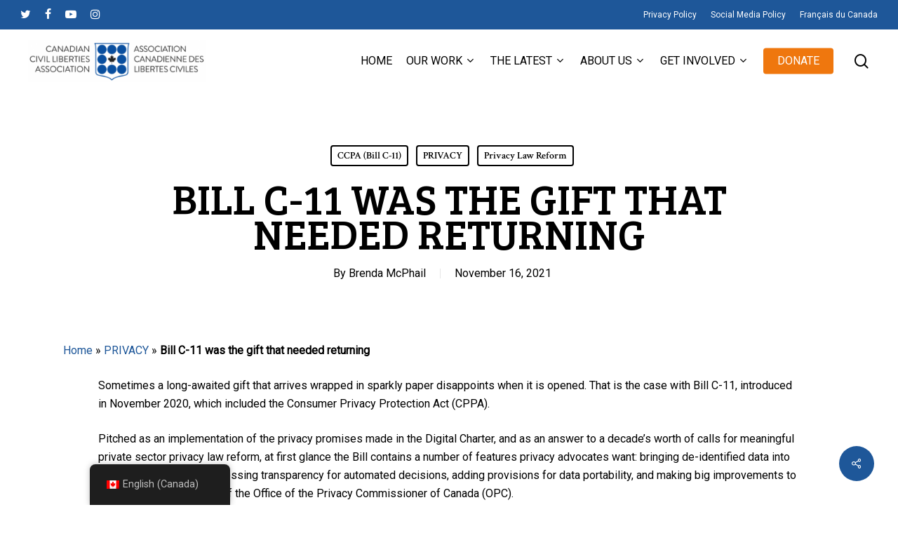

--- FILE ---
content_type: text/html; charset=UTF-8
request_url: https://ccla.org/privacy/bill-c-11-was-the-gift-that-needed-returning/
body_size: 26444
content:
<!doctype html>
<html lang="en-CA" class="no-js">
<head>
	<meta charset="UTF-8">
	<meta name="viewport" content="width=device-width, initial-scale=1, maximum-scale=1, user-scalable=0" /><meta name='robots' content='index, follow, max-image-preview:large, max-snippet:-1, max-video-preview:-1' />
	<style>img:is([sizes="auto" i], [sizes^="auto," i]) { contain-intrinsic-size: 3000px 1500px }</style>
	
	<!-- This site is optimized with the Yoast SEO plugin v24.7 - https://yoast.com/wordpress/plugins/seo/ -->
	<title>Bill C-11 was the gift that needed returning - CCLA</title>
	<link rel="canonical" href="https://ccla.org/privacy/bill-c-11-was-the-gift-that-needed-returning/" />
	<meta property="og:locale" content="en_US" />
	<meta property="og:type" content="article" />
	<meta property="og:title" content="Bill C-11 was the gift that needed returning - CCLA" />
	<meta property="og:description" content="Sometimes a long-awaited gift that arrives wrapped in sparkly paper disappoints when it is opened. That is the case with Bill C-11, introduced in November 2020, which included the Consumer..." />
	<meta property="og:url" content="https://ccla.org/privacy/bill-c-11-was-the-gift-that-needed-returning/" />
	<meta property="og:site_name" content="CCLA" />
	<meta property="article:published_time" content="2021-11-16T16:10:59+00:00" />
	<meta property="article:modified_time" content="2022-06-16T15:13:44+00:00" />
	<meta name="author" content="Brenda McPhail" />
	<meta name="twitter:card" content="summary_large_image" />
	<meta name="twitter:creator" content="@Brenda" />
	<meta name="twitter:label1" content="Written by" />
	<meta name="twitter:data1" content="Brenda McPhail" />
	<meta name="twitter:label2" content="Est. reading time" />
	<meta name="twitter:data2" content="7 minutes" />
	<script type="application/ld+json" class="yoast-schema-graph">{"@context":"https://schema.org","@graph":[{"@type":"WebPage","@id":"https://ccla.org/privacy/bill-c-11-was-the-gift-that-needed-returning/","url":"https://ccla.org/privacy/bill-c-11-was-the-gift-that-needed-returning/","name":"Bill C-11 was the gift that needed returning - CCLA","isPartOf":{"@id":"https://ccla.org/#website"},"datePublished":"2021-11-16T16:10:59+00:00","dateModified":"2022-06-16T15:13:44+00:00","author":{"@id":"https://ccla.org/#/schema/person/c0ab72c13438e404cfca5f071db582f8"},"breadcrumb":{"@id":"https://ccla.org/privacy/bill-c-11-was-the-gift-that-needed-returning/#breadcrumb"},"inLanguage":"en-CA","potentialAction":[{"@type":"ReadAction","target":["https://ccla.org/privacy/bill-c-11-was-the-gift-that-needed-returning/"]}]},{"@type":"BreadcrumbList","@id":"https://ccla.org/privacy/bill-c-11-was-the-gift-that-needed-returning/#breadcrumb","itemListElement":[{"@type":"ListItem","position":1,"name":"Home","item":"https://ccla.org/"},{"@type":"ListItem","position":2,"name":"PRIVACY","item":"https://ccla.org/category/privacy/"},{"@type":"ListItem","position":3,"name":"Bill C-11 was the gift that needed returning"}]},{"@type":"WebSite","@id":"https://ccla.org/#website","url":"https://ccla.org/","name":"CCLA","description":"","potentialAction":[{"@type":"SearchAction","target":{"@type":"EntryPoint","urlTemplate":"https://ccla.org/?s={search_term_string}"},"query-input":{"@type":"PropertyValueSpecification","valueRequired":true,"valueName":"search_term_string"}}],"inLanguage":"en-CA"},{"@type":"Person","@id":"https://ccla.org/#/schema/person/c0ab72c13438e404cfca5f071db582f8","name":"Brenda McPhail","image":{"@type":"ImageObject","inLanguage":"en-CA","@id":"https://ccla.org/#/schema/person/image/","url":"https://secure.gravatar.com/avatar/b88e2b9b83f05dd6b511990cc78ba746?s=96&d=blank&r=g","contentUrl":"https://secure.gravatar.com/avatar/b88e2b9b83f05dd6b511990cc78ba746?s=96&d=blank&r=g","caption":"Brenda McPhail"},"sameAs":["https://x.com/Brenda"],"url":"https://ccla.org/author/brenda/"}]}</script>
	<!-- / Yoast SEO plugin. -->


<link rel='dns-prefetch' href='//fonts.googleapis.com' />
<link rel='dns-prefetch' href='//www.googletagmanager.com' />
<link rel="alternate" type="application/rss+xml" title="CCLA &raquo; Feed" href="https://ccla.org/feed/" />
<link rel="alternate" type="application/rss+xml" title="CCLA &raquo; Comments Feed" href="https://ccla.org/comments/feed/" />
<script type="text/javascript">
/* <![CDATA[ */
window._wpemojiSettings = {"baseUrl":"https:\/\/s.w.org\/images\/core\/emoji\/15.0.3\/72x72\/","ext":".png","svgUrl":"https:\/\/s.w.org\/images\/core\/emoji\/15.0.3\/svg\/","svgExt":".svg","source":{"concatemoji":"https:\/\/ccla.org\/wp-includes\/js\/wp-emoji-release.min.js?ver=6.7.4"}};
/*! This file is auto-generated */
!function(i,n){var o,s,e;function c(e){try{var t={supportTests:e,timestamp:(new Date).valueOf()};sessionStorage.setItem(o,JSON.stringify(t))}catch(e){}}function p(e,t,n){e.clearRect(0,0,e.canvas.width,e.canvas.height),e.fillText(t,0,0);var t=new Uint32Array(e.getImageData(0,0,e.canvas.width,e.canvas.height).data),r=(e.clearRect(0,0,e.canvas.width,e.canvas.height),e.fillText(n,0,0),new Uint32Array(e.getImageData(0,0,e.canvas.width,e.canvas.height).data));return t.every(function(e,t){return e===r[t]})}function u(e,t,n){switch(t){case"flag":return n(e,"\ud83c\udff3\ufe0f\u200d\u26a7\ufe0f","\ud83c\udff3\ufe0f\u200b\u26a7\ufe0f")?!1:!n(e,"\ud83c\uddfa\ud83c\uddf3","\ud83c\uddfa\u200b\ud83c\uddf3")&&!n(e,"\ud83c\udff4\udb40\udc67\udb40\udc62\udb40\udc65\udb40\udc6e\udb40\udc67\udb40\udc7f","\ud83c\udff4\u200b\udb40\udc67\u200b\udb40\udc62\u200b\udb40\udc65\u200b\udb40\udc6e\u200b\udb40\udc67\u200b\udb40\udc7f");case"emoji":return!n(e,"\ud83d\udc26\u200d\u2b1b","\ud83d\udc26\u200b\u2b1b")}return!1}function f(e,t,n){var r="undefined"!=typeof WorkerGlobalScope&&self instanceof WorkerGlobalScope?new OffscreenCanvas(300,150):i.createElement("canvas"),a=r.getContext("2d",{willReadFrequently:!0}),o=(a.textBaseline="top",a.font="600 32px Arial",{});return e.forEach(function(e){o[e]=t(a,e,n)}),o}function t(e){var t=i.createElement("script");t.src=e,t.defer=!0,i.head.appendChild(t)}"undefined"!=typeof Promise&&(o="wpEmojiSettingsSupports",s=["flag","emoji"],n.supports={everything:!0,everythingExceptFlag:!0},e=new Promise(function(e){i.addEventListener("DOMContentLoaded",e,{once:!0})}),new Promise(function(t){var n=function(){try{var e=JSON.parse(sessionStorage.getItem(o));if("object"==typeof e&&"number"==typeof e.timestamp&&(new Date).valueOf()<e.timestamp+604800&&"object"==typeof e.supportTests)return e.supportTests}catch(e){}return null}();if(!n){if("undefined"!=typeof Worker&&"undefined"!=typeof OffscreenCanvas&&"undefined"!=typeof URL&&URL.createObjectURL&&"undefined"!=typeof Blob)try{var e="postMessage("+f.toString()+"("+[JSON.stringify(s),u.toString(),p.toString()].join(",")+"));",r=new Blob([e],{type:"text/javascript"}),a=new Worker(URL.createObjectURL(r),{name:"wpTestEmojiSupports"});return void(a.onmessage=function(e){c(n=e.data),a.terminate(),t(n)})}catch(e){}c(n=f(s,u,p))}t(n)}).then(function(e){for(var t in e)n.supports[t]=e[t],n.supports.everything=n.supports.everything&&n.supports[t],"flag"!==t&&(n.supports.everythingExceptFlag=n.supports.everythingExceptFlag&&n.supports[t]);n.supports.everythingExceptFlag=n.supports.everythingExceptFlag&&!n.supports.flag,n.DOMReady=!1,n.readyCallback=function(){n.DOMReady=!0}}).then(function(){return e}).then(function(){var e;n.supports.everything||(n.readyCallback(),(e=n.source||{}).concatemoji?t(e.concatemoji):e.wpemoji&&e.twemoji&&(t(e.twemoji),t(e.wpemoji)))}))}((window,document),window._wpemojiSettings);
/* ]]> */
</script>
<style id='wp-emoji-styles-inline-css' type='text/css'>

	img.wp-smiley, img.emoji {
		display: inline !important;
		border: none !important;
		box-shadow: none !important;
		height: 1em !important;
		width: 1em !important;
		margin: 0 0.07em !important;
		vertical-align: -0.1em !important;
		background: none !important;
		padding: 0 !important;
	}
</style>
<link rel='stylesheet' id='wp-block-library-css' href='https://ccla.org/wp-includes/css/dist/block-library/style.min.css?ver=6.7.4' type='text/css' media='all' />
<style id='filebird-block-filebird-gallery-style-inline-css' type='text/css'>
ul.filebird-block-filebird-gallery{margin:auto!important;padding:0!important;width:100%}ul.filebird-block-filebird-gallery.layout-grid{display:grid;grid-gap:20px;align-items:stretch;grid-template-columns:repeat(var(--columns),1fr);justify-items:stretch}ul.filebird-block-filebird-gallery.layout-grid li img{border:1px solid #ccc;box-shadow:2px 2px 6px 0 rgba(0,0,0,.3);height:100%;max-width:100%;-o-object-fit:cover;object-fit:cover;width:100%}ul.filebird-block-filebird-gallery.layout-masonry{-moz-column-count:var(--columns);-moz-column-gap:var(--space);column-gap:var(--space);-moz-column-width:var(--min-width);columns:var(--min-width) var(--columns);display:block;overflow:auto}ul.filebird-block-filebird-gallery.layout-masonry li{margin-bottom:var(--space)}ul.filebird-block-filebird-gallery li{list-style:none}ul.filebird-block-filebird-gallery li figure{height:100%;margin:0;padding:0;position:relative;width:100%}ul.filebird-block-filebird-gallery li figure figcaption{background:linear-gradient(0deg,rgba(0,0,0,.7),rgba(0,0,0,.3) 70%,transparent);bottom:0;box-sizing:border-box;color:#fff;font-size:.8em;margin:0;max-height:100%;overflow:auto;padding:3em .77em .7em;position:absolute;text-align:center;width:100%;z-index:2}ul.filebird-block-filebird-gallery li figure figcaption a{color:inherit}

</style>
<style id='global-styles-inline-css' type='text/css'>
:root{--wp--preset--aspect-ratio--square: 1;--wp--preset--aspect-ratio--4-3: 4/3;--wp--preset--aspect-ratio--3-4: 3/4;--wp--preset--aspect-ratio--3-2: 3/2;--wp--preset--aspect-ratio--2-3: 2/3;--wp--preset--aspect-ratio--16-9: 16/9;--wp--preset--aspect-ratio--9-16: 9/16;--wp--preset--color--black: #000000;--wp--preset--color--cyan-bluish-gray: #abb8c3;--wp--preset--color--white: #ffffff;--wp--preset--color--pale-pink: #f78da7;--wp--preset--color--vivid-red: #cf2e2e;--wp--preset--color--luminous-vivid-orange: #ff6900;--wp--preset--color--luminous-vivid-amber: #fcb900;--wp--preset--color--light-green-cyan: #7bdcb5;--wp--preset--color--vivid-green-cyan: #00d084;--wp--preset--color--pale-cyan-blue: #8ed1fc;--wp--preset--color--vivid-cyan-blue: #0693e3;--wp--preset--color--vivid-purple: #9b51e0;--wp--preset--gradient--vivid-cyan-blue-to-vivid-purple: linear-gradient(135deg,rgba(6,147,227,1) 0%,rgb(155,81,224) 100%);--wp--preset--gradient--light-green-cyan-to-vivid-green-cyan: linear-gradient(135deg,rgb(122,220,180) 0%,rgb(0,208,130) 100%);--wp--preset--gradient--luminous-vivid-amber-to-luminous-vivid-orange: linear-gradient(135deg,rgba(252,185,0,1) 0%,rgba(255,105,0,1) 100%);--wp--preset--gradient--luminous-vivid-orange-to-vivid-red: linear-gradient(135deg,rgba(255,105,0,1) 0%,rgb(207,46,46) 100%);--wp--preset--gradient--very-light-gray-to-cyan-bluish-gray: linear-gradient(135deg,rgb(238,238,238) 0%,rgb(169,184,195) 100%);--wp--preset--gradient--cool-to-warm-spectrum: linear-gradient(135deg,rgb(74,234,220) 0%,rgb(151,120,209) 20%,rgb(207,42,186) 40%,rgb(238,44,130) 60%,rgb(251,105,98) 80%,rgb(254,248,76) 100%);--wp--preset--gradient--blush-light-purple: linear-gradient(135deg,rgb(255,206,236) 0%,rgb(152,150,240) 100%);--wp--preset--gradient--blush-bordeaux: linear-gradient(135deg,rgb(254,205,165) 0%,rgb(254,45,45) 50%,rgb(107,0,62) 100%);--wp--preset--gradient--luminous-dusk: linear-gradient(135deg,rgb(255,203,112) 0%,rgb(199,81,192) 50%,rgb(65,88,208) 100%);--wp--preset--gradient--pale-ocean: linear-gradient(135deg,rgb(255,245,203) 0%,rgb(182,227,212) 50%,rgb(51,167,181) 100%);--wp--preset--gradient--electric-grass: linear-gradient(135deg,rgb(202,248,128) 0%,rgb(113,206,126) 100%);--wp--preset--gradient--midnight: linear-gradient(135deg,rgb(2,3,129) 0%,rgb(40,116,252) 100%);--wp--preset--font-size--small: 13px;--wp--preset--font-size--medium: 20px;--wp--preset--font-size--large: 36px;--wp--preset--font-size--x-large: 42px;--wp--preset--spacing--20: 0.44rem;--wp--preset--spacing--30: 0.67rem;--wp--preset--spacing--40: 1rem;--wp--preset--spacing--50: 1.5rem;--wp--preset--spacing--60: 2.25rem;--wp--preset--spacing--70: 3.38rem;--wp--preset--spacing--80: 5.06rem;--wp--preset--shadow--natural: 6px 6px 9px rgba(0, 0, 0, 0.2);--wp--preset--shadow--deep: 12px 12px 50px rgba(0, 0, 0, 0.4);--wp--preset--shadow--sharp: 6px 6px 0px rgba(0, 0, 0, 0.2);--wp--preset--shadow--outlined: 6px 6px 0px -3px rgba(255, 255, 255, 1), 6px 6px rgba(0, 0, 0, 1);--wp--preset--shadow--crisp: 6px 6px 0px rgba(0, 0, 0, 1);}:root { --wp--style--global--content-size: 1300px;--wp--style--global--wide-size: 1300px; }:where(body) { margin: 0; }.wp-site-blocks > .alignleft { float: left; margin-right: 2em; }.wp-site-blocks > .alignright { float: right; margin-left: 2em; }.wp-site-blocks > .aligncenter { justify-content: center; margin-left: auto; margin-right: auto; }:where(.is-layout-flex){gap: 0.5em;}:where(.is-layout-grid){gap: 0.5em;}.is-layout-flow > .alignleft{float: left;margin-inline-start: 0;margin-inline-end: 2em;}.is-layout-flow > .alignright{float: right;margin-inline-start: 2em;margin-inline-end: 0;}.is-layout-flow > .aligncenter{margin-left: auto !important;margin-right: auto !important;}.is-layout-constrained > .alignleft{float: left;margin-inline-start: 0;margin-inline-end: 2em;}.is-layout-constrained > .alignright{float: right;margin-inline-start: 2em;margin-inline-end: 0;}.is-layout-constrained > .aligncenter{margin-left: auto !important;margin-right: auto !important;}.is-layout-constrained > :where(:not(.alignleft):not(.alignright):not(.alignfull)){max-width: var(--wp--style--global--content-size);margin-left: auto !important;margin-right: auto !important;}.is-layout-constrained > .alignwide{max-width: var(--wp--style--global--wide-size);}body .is-layout-flex{display: flex;}.is-layout-flex{flex-wrap: wrap;align-items: center;}.is-layout-flex > :is(*, div){margin: 0;}body .is-layout-grid{display: grid;}.is-layout-grid > :is(*, div){margin: 0;}body{padding-top: 0px;padding-right: 0px;padding-bottom: 0px;padding-left: 0px;}:root :where(.wp-element-button, .wp-block-button__link){background-color: #32373c;border-width: 0;color: #fff;font-family: inherit;font-size: inherit;line-height: inherit;padding: calc(0.667em + 2px) calc(1.333em + 2px);text-decoration: none;}.has-black-color{color: var(--wp--preset--color--black) !important;}.has-cyan-bluish-gray-color{color: var(--wp--preset--color--cyan-bluish-gray) !important;}.has-white-color{color: var(--wp--preset--color--white) !important;}.has-pale-pink-color{color: var(--wp--preset--color--pale-pink) !important;}.has-vivid-red-color{color: var(--wp--preset--color--vivid-red) !important;}.has-luminous-vivid-orange-color{color: var(--wp--preset--color--luminous-vivid-orange) !important;}.has-luminous-vivid-amber-color{color: var(--wp--preset--color--luminous-vivid-amber) !important;}.has-light-green-cyan-color{color: var(--wp--preset--color--light-green-cyan) !important;}.has-vivid-green-cyan-color{color: var(--wp--preset--color--vivid-green-cyan) !important;}.has-pale-cyan-blue-color{color: var(--wp--preset--color--pale-cyan-blue) !important;}.has-vivid-cyan-blue-color{color: var(--wp--preset--color--vivid-cyan-blue) !important;}.has-vivid-purple-color{color: var(--wp--preset--color--vivid-purple) !important;}.has-black-background-color{background-color: var(--wp--preset--color--black) !important;}.has-cyan-bluish-gray-background-color{background-color: var(--wp--preset--color--cyan-bluish-gray) !important;}.has-white-background-color{background-color: var(--wp--preset--color--white) !important;}.has-pale-pink-background-color{background-color: var(--wp--preset--color--pale-pink) !important;}.has-vivid-red-background-color{background-color: var(--wp--preset--color--vivid-red) !important;}.has-luminous-vivid-orange-background-color{background-color: var(--wp--preset--color--luminous-vivid-orange) !important;}.has-luminous-vivid-amber-background-color{background-color: var(--wp--preset--color--luminous-vivid-amber) !important;}.has-light-green-cyan-background-color{background-color: var(--wp--preset--color--light-green-cyan) !important;}.has-vivid-green-cyan-background-color{background-color: var(--wp--preset--color--vivid-green-cyan) !important;}.has-pale-cyan-blue-background-color{background-color: var(--wp--preset--color--pale-cyan-blue) !important;}.has-vivid-cyan-blue-background-color{background-color: var(--wp--preset--color--vivid-cyan-blue) !important;}.has-vivid-purple-background-color{background-color: var(--wp--preset--color--vivid-purple) !important;}.has-black-border-color{border-color: var(--wp--preset--color--black) !important;}.has-cyan-bluish-gray-border-color{border-color: var(--wp--preset--color--cyan-bluish-gray) !important;}.has-white-border-color{border-color: var(--wp--preset--color--white) !important;}.has-pale-pink-border-color{border-color: var(--wp--preset--color--pale-pink) !important;}.has-vivid-red-border-color{border-color: var(--wp--preset--color--vivid-red) !important;}.has-luminous-vivid-orange-border-color{border-color: var(--wp--preset--color--luminous-vivid-orange) !important;}.has-luminous-vivid-amber-border-color{border-color: var(--wp--preset--color--luminous-vivid-amber) !important;}.has-light-green-cyan-border-color{border-color: var(--wp--preset--color--light-green-cyan) !important;}.has-vivid-green-cyan-border-color{border-color: var(--wp--preset--color--vivid-green-cyan) !important;}.has-pale-cyan-blue-border-color{border-color: var(--wp--preset--color--pale-cyan-blue) !important;}.has-vivid-cyan-blue-border-color{border-color: var(--wp--preset--color--vivid-cyan-blue) !important;}.has-vivid-purple-border-color{border-color: var(--wp--preset--color--vivid-purple) !important;}.has-vivid-cyan-blue-to-vivid-purple-gradient-background{background: var(--wp--preset--gradient--vivid-cyan-blue-to-vivid-purple) !important;}.has-light-green-cyan-to-vivid-green-cyan-gradient-background{background: var(--wp--preset--gradient--light-green-cyan-to-vivid-green-cyan) !important;}.has-luminous-vivid-amber-to-luminous-vivid-orange-gradient-background{background: var(--wp--preset--gradient--luminous-vivid-amber-to-luminous-vivid-orange) !important;}.has-luminous-vivid-orange-to-vivid-red-gradient-background{background: var(--wp--preset--gradient--luminous-vivid-orange-to-vivid-red) !important;}.has-very-light-gray-to-cyan-bluish-gray-gradient-background{background: var(--wp--preset--gradient--very-light-gray-to-cyan-bluish-gray) !important;}.has-cool-to-warm-spectrum-gradient-background{background: var(--wp--preset--gradient--cool-to-warm-spectrum) !important;}.has-blush-light-purple-gradient-background{background: var(--wp--preset--gradient--blush-light-purple) !important;}.has-blush-bordeaux-gradient-background{background: var(--wp--preset--gradient--blush-bordeaux) !important;}.has-luminous-dusk-gradient-background{background: var(--wp--preset--gradient--luminous-dusk) !important;}.has-pale-ocean-gradient-background{background: var(--wp--preset--gradient--pale-ocean) !important;}.has-electric-grass-gradient-background{background: var(--wp--preset--gradient--electric-grass) !important;}.has-midnight-gradient-background{background: var(--wp--preset--gradient--midnight) !important;}.has-small-font-size{font-size: var(--wp--preset--font-size--small) !important;}.has-medium-font-size{font-size: var(--wp--preset--font-size--medium) !important;}.has-large-font-size{font-size: var(--wp--preset--font-size--large) !important;}.has-x-large-font-size{font-size: var(--wp--preset--font-size--x-large) !important;}
:where(.wp-block-post-template.is-layout-flex){gap: 1.25em;}:where(.wp-block-post-template.is-layout-grid){gap: 1.25em;}
:where(.wp-block-columns.is-layout-flex){gap: 2em;}:where(.wp-block-columns.is-layout-grid){gap: 2em;}
:root :where(.wp-block-pullquote){font-size: 1.5em;line-height: 1.6;}
</style>
<link rel='stylesheet' id='salient-social-css' href='https://ccla.org/wp-content/plugins/salient-social/css/style.css?ver=1.2.5' type='text/css' media='all' />
<style id='salient-social-inline-css' type='text/css'>

  .sharing-default-minimal .nectar-love.loved,
  body .nectar-social[data-color-override="override"].fixed > a:before, 
  body .nectar-social[data-color-override="override"].fixed .nectar-social-inner a,
  .sharing-default-minimal .nectar-social[data-color-override="override"] .nectar-social-inner a:hover,
  .nectar-social.vertical[data-color-override="override"] .nectar-social-inner a:hover {
    background-color: #1e5799;
  }
  .nectar-social.hover .nectar-love.loved,
  .nectar-social.hover > .nectar-love-button a:hover,
  .nectar-social[data-color-override="override"].hover > div a:hover,
  #single-below-header .nectar-social[data-color-override="override"].hover > div a:hover,
  .nectar-social[data-color-override="override"].hover .share-btn:hover,
  .sharing-default-minimal .nectar-social[data-color-override="override"] .nectar-social-inner a {
    border-color: #1e5799;
  }
  #single-below-header .nectar-social.hover .nectar-love.loved i,
  #single-below-header .nectar-social.hover[data-color-override="override"] a:hover,
  #single-below-header .nectar-social.hover[data-color-override="override"] a:hover i,
  #single-below-header .nectar-social.hover .nectar-love-button a:hover i,
  .nectar-love:hover i,
  .hover .nectar-love:hover .total_loves,
  .nectar-love.loved i,
  .nectar-social.hover .nectar-love.loved .total_loves,
  .nectar-social.hover .share-btn:hover, 
  .nectar-social[data-color-override="override"].hover .nectar-social-inner a:hover,
  .nectar-social[data-color-override="override"].hover > div:hover span,
  .sharing-default-minimal .nectar-social[data-color-override="override"] .nectar-social-inner a:not(:hover) i,
  .sharing-default-minimal .nectar-social[data-color-override="override"] .nectar-social-inner a:not(:hover) {
    color: #1e5799;
  }
</style>
<link rel='stylesheet' id='trp-floater-language-switcher-style-css' href='https://ccla.org/wp-content/plugins/translatepress-multilingual/assets/css/trp-floater-language-switcher.css?ver=2.9.8' type='text/css' media='all' />
<link rel='stylesheet' id='trp-language-switcher-style-css' href='https://ccla.org/wp-content/plugins/translatepress-multilingual/assets/css/trp-language-switcher.css?ver=2.9.8' type='text/css' media='all' />
<link rel='stylesheet' id='font-awesome-css' href='https://ccla.org/wp-content/themes/salient/css/font-awesome-legacy.min.css?ver=4.7.1' type='text/css' media='all' />
<link rel='stylesheet' id='salient-grid-system-css' href='https://ccla.org/wp-content/themes/salient/css/build/grid-system.css?ver=16.2.2' type='text/css' media='all' />
<link rel='stylesheet' id='main-styles-css' href='https://ccla.org/wp-content/themes/salient/css/build/style.css?ver=16.2.2' type='text/css' media='all' />
<link rel='stylesheet' id='nectar-header-secondary-nav-css' href='https://ccla.org/wp-content/themes/salient/css/build/header/header-secondary-nav.css?ver=16.2.2' type='text/css' media='all' />
<link rel='stylesheet' id='nectar-single-styles-css' href='https://ccla.org/wp-content/themes/salient/css/build/single.css?ver=16.2.2' type='text/css' media='all' />
<link rel='stylesheet' id='nectar-element-recent-posts-css' href='https://ccla.org/wp-content/themes/salient/css/build/elements/element-recent-posts.css?ver=16.2.2' type='text/css' media='all' />
<link rel='stylesheet' id='nectar_default_font_open_sans-css' href='https://fonts.googleapis.com/css?family=Open+Sans%3A300%2C400%2C600%2C700&#038;subset=latin%2Clatin-ext' type='text/css' media='all' />
<link rel='stylesheet' id='responsive-css' href='https://ccla.org/wp-content/themes/salient/css/build/responsive.css?ver=16.2.2' type='text/css' media='all' />
<link rel='stylesheet' id='skin-material-css' href='https://ccla.org/wp-content/themes/salient/css/build/skin-material.css?ver=16.2.2' type='text/css' media='all' />
<link rel='stylesheet' id='salient-wp-menu-dynamic-css' href='https://ccla.org/wp-content/uploads/salient/menu-dynamic.css?ver=24941' type='text/css' media='all' />
<link rel='stylesheet' id='nectar-widget-posts-css' href='https://ccla.org/wp-content/themes/salient/css/build/elements/widget-nectar-posts.css?ver=16.2.2' type='text/css' media='all' />
<link rel='stylesheet' id='slb_core-css' href='https://ccla.org/wp-content/plugins/simple-lightbox/client/css/app.css?ver=2.9.3' type='text/css' media='all' />
<link rel='stylesheet' id='dynamic-css-css' href='https://ccla.org/wp-content/themes/salient/css/salient-dynamic-styles.css?ver=26022' type='text/css' media='all' />
<style id='dynamic-css-inline-css' type='text/css'>
#page-header-bg[data-post-hs="default_minimal"] .inner-wrap{text-align:center}#page-header-bg[data-post-hs="default_minimal"] .inner-wrap >a,.material #page-header-bg.fullscreen-header .inner-wrap >a{color:#fff;font-weight:600;border:var(--nectar-border-thickness) solid rgba(255,255,255,0.4);padding:4px 10px;margin:5px 6px 0 5px;display:inline-block;transition:all 0.2s ease;-webkit-transition:all 0.2s ease;font-size:14px;line-height:18px}body.material #page-header-bg.fullscreen-header .inner-wrap >a{margin-bottom:15px;}body.material #page-header-bg.fullscreen-header .inner-wrap >a{border:none;padding:6px 10px}body[data-button-style^="rounded"] #page-header-bg[data-post-hs="default_minimal"] .inner-wrap >a,body[data-button-style^="rounded"].material #page-header-bg.fullscreen-header .inner-wrap >a{border-radius:100px}body.single [data-post-hs="default_minimal"] #single-below-header span,body.single .heading-title[data-header-style="default_minimal"] #single-below-header span{line-height:14px;}#page-header-bg[data-post-hs="default_minimal"] #single-below-header{text-align:center;position:relative;z-index:100}#page-header-bg[data-post-hs="default_minimal"] #single-below-header span{float:none;display:inline-block}#page-header-bg[data-post-hs="default_minimal"] .inner-wrap >a:hover,#page-header-bg[data-post-hs="default_minimal"] .inner-wrap >a:focus{border-color:transparent}#page-header-bg.fullscreen-header .avatar,#page-header-bg[data-post-hs="default_minimal"] .avatar{border-radius:100%}#page-header-bg.fullscreen-header .meta-author span,#page-header-bg[data-post-hs="default_minimal"] .meta-author span{display:block}#page-header-bg.fullscreen-header .meta-author img{margin-bottom:0;height:50px;width:auto}#page-header-bg[data-post-hs="default_minimal"] .meta-author img{margin-bottom:0;height:40px;width:auto}#page-header-bg[data-post-hs="default_minimal"] .author-section{position:absolute;bottom:30px}#page-header-bg.fullscreen-header .meta-author,#page-header-bg[data-post-hs="default_minimal"] .meta-author{font-size:18px}#page-header-bg.fullscreen-header .author-section .meta-date,#page-header-bg[data-post-hs="default_minimal"] .author-section .meta-date{font-size:12px;color:rgba(255,255,255,0.8)}#page-header-bg.fullscreen-header .author-section .meta-date i{font-size:12px}#page-header-bg[data-post-hs="default_minimal"] .author-section .meta-date i{font-size:11px;line-height:14px}#page-header-bg[data-post-hs="default_minimal"] .author-section .avatar-post-info{position:relative;top:-5px}#page-header-bg.fullscreen-header .author-section a,#page-header-bg[data-post-hs="default_minimal"] .author-section a{display:block;margin-bottom:-2px}#page-header-bg[data-post-hs="default_minimal"] .author-section a{font-size:14px;line-height:14px}#page-header-bg.fullscreen-header .author-section a:hover,#page-header-bg[data-post-hs="default_minimal"] .author-section a:hover{color:rgba(255,255,255,0.85)!important}#page-header-bg.fullscreen-header .author-section,#page-header-bg[data-post-hs="default_minimal"] .author-section{width:100%;z-index:10;text-align:center}#page-header-bg.fullscreen-header .author-section{margin-top:25px;}#page-header-bg.fullscreen-header .author-section span,#page-header-bg[data-post-hs="default_minimal"] .author-section span{padding-left:0;line-height:20px;font-size:20px}#page-header-bg.fullscreen-header .author-section .avatar-post-info,#page-header-bg[data-post-hs="default_minimal"] .author-section .avatar-post-info{margin-left:10px}#page-header-bg.fullscreen-header .author-section .avatar-post-info,#page-header-bg.fullscreen-header .author-section .meta-author,#page-header-bg[data-post-hs="default_minimal"] .author-section .avatar-post-info,#page-header-bg[data-post-hs="default_minimal"] .author-section .meta-author{text-align:left;display:inline-block;top:9px}@media only screen and (min-width :690px) and (max-width :999px){body.single-post #page-header-bg[data-post-hs="default_minimal"]{padding-top:10%;padding-bottom:10%;}}@media only screen and (max-width :690px){#ajax-content-wrap #page-header-bg[data-post-hs="default_minimal"] #single-below-header span:not(.rich-snippet-hidden),#ajax-content-wrap .row.heading-title[data-header-style="default_minimal"] .col.section-title span.meta-category{display:inline-block;}.container-wrap[data-remove-post-comment-number="0"][data-remove-post-author="0"][data-remove-post-date="0"] .heading-title[data-header-style="default_minimal"] #single-below-header > span,#page-header-bg[data-post-hs="default_minimal"] .span_6[data-remove-post-comment-number="0"][data-remove-post-author="0"][data-remove-post-date="0"] #single-below-header > span{padding:0 8px;}.container-wrap[data-remove-post-comment-number="0"][data-remove-post-author="0"][data-remove-post-date="0"] .heading-title[data-header-style="default_minimal"] #single-below-header span,#page-header-bg[data-post-hs="default_minimal"] .span_6[data-remove-post-comment-number="0"][data-remove-post-author="0"][data-remove-post-date="0"] #single-below-header span{font-size:13px;line-height:10px;}.material #page-header-bg.fullscreen-header .author-section{margin-top:5px;}#page-header-bg.fullscreen-header .author-section{bottom:20px;}#page-header-bg.fullscreen-header .author-section .meta-date:not(.updated){margin-top:-4px;display:block;}#page-header-bg.fullscreen-header .author-section .avatar-post-info{margin:10px 0 0 0;}}#page-header-bg h1,#page-header-bg .subheader,.nectar-box-roll .overlaid-content h1,.nectar-box-roll .overlaid-content .subheader,#page-header-bg #portfolio-nav a i,body .section-title #portfolio-nav a:hover i,.page-header-no-bg h1,.page-header-no-bg span,#page-header-bg #portfolio-nav a i,#page-header-bg span,#page-header-bg #single-below-header a:hover,#page-header-bg #single-below-header a:focus,#page-header-bg.fullscreen-header .author-section a{color:#ffffff!important;}body #page-header-bg .pinterest-share i,body #page-header-bg .facebook-share i,body #page-header-bg .linkedin-share i,body #page-header-bg .twitter-share i,body #page-header-bg .google-plus-share i,body #page-header-bg .icon-salient-heart,body #page-header-bg .icon-salient-heart-2{color:#ffffff;}#page-header-bg[data-post-hs="default_minimal"] .inner-wrap > a:not(:hover){color:#ffffff;border-color:rgba(255,255,255,0.4);}.single #page-header-bg #single-below-header > span{border-color:rgba(255,255,255,0.4);}body .section-title #portfolio-nav a:hover i{opacity:0.75;}.single #page-header-bg .blog-title #single-meta .nectar-social.hover > div a,.single #page-header-bg .blog-title #single-meta > div a,.single #page-header-bg .blog-title #single-meta ul .n-shortcode a,#page-header-bg .blog-title #single-meta .nectar-social.hover .share-btn{border-color:rgba(255,255,255,0.4);}.single #page-header-bg .blog-title #single-meta .nectar-social.hover > div a:hover,#page-header-bg .blog-title #single-meta .nectar-social.hover .share-btn:hover,.single #page-header-bg .blog-title #single-meta div > a:hover,.single #page-header-bg .blog-title #single-meta ul .n-shortcode a:hover,.single #page-header-bg .blog-title #single-meta ul li:not(.meta-share-count):hover > a{border-color:rgba(255,255,255,1);}.single #page-header-bg #single-meta div span,.single #page-header-bg #single-meta > div a,.single #page-header-bg #single-meta > div i{color:#ffffff!important;}.single #page-header-bg #single-meta ul .meta-share-count .nectar-social a i{color:rgba(255,255,255,0.7)!important;}.single #page-header-bg #single-meta ul .meta-share-count .nectar-social a:hover i{color:rgba(255,255,255,1)!important;}@media only screen and (min-width:1000px){body #ajax-content-wrap.no-scroll{min-height:calc(100vh - 132px);height:calc(100vh - 132px)!important;}}@media only screen and (min-width:1000px){#page-header-wrap.fullscreen-header,#page-header-wrap.fullscreen-header #page-header-bg,html:not(.nectar-box-roll-loaded) .nectar-box-roll > #page-header-bg.fullscreen-header,.nectar_fullscreen_zoom_recent_projects,#nectar_fullscreen_rows:not(.afterLoaded) > div{height:calc(100vh - 131px);}.wpb_row.vc_row-o-full-height.top-level,.wpb_row.vc_row-o-full-height.top-level > .col.span_12{min-height:calc(100vh - 131px);}html:not(.nectar-box-roll-loaded) .nectar-box-roll > #page-header-bg.fullscreen-header{top:132px;}.nectar-slider-wrap[data-fullscreen="true"]:not(.loaded),.nectar-slider-wrap[data-fullscreen="true"]:not(.loaded) .swiper-container{height:calc(100vh - 130px)!important;}.admin-bar .nectar-slider-wrap[data-fullscreen="true"]:not(.loaded),.admin-bar .nectar-slider-wrap[data-fullscreen="true"]:not(.loaded) .swiper-container{height:calc(100vh - 130px - 32px)!important;}}.admin-bar[class*="page-template-template-no-header"] .wpb_row.vc_row-o-full-height.top-level,.admin-bar[class*="page-template-template-no-header"] .wpb_row.vc_row-o-full-height.top-level > .col.span_12{min-height:calc(100vh - 32px);}body[class*="page-template-template-no-header"] .wpb_row.vc_row-o-full-height.top-level,body[class*="page-template-template-no-header"] .wpb_row.vc_row-o-full-height.top-level > .col.span_12{min-height:100vh;}@media only screen and (max-width:999px){.using-mobile-browser #nectar_fullscreen_rows:not(.afterLoaded):not([data-mobile-disable="on"]) > div{height:calc(100vh - 126px);}.using-mobile-browser .wpb_row.vc_row-o-full-height.top-level,.using-mobile-browser .wpb_row.vc_row-o-full-height.top-level > .col.span_12,[data-permanent-transparent="1"].using-mobile-browser .wpb_row.vc_row-o-full-height.top-level,[data-permanent-transparent="1"].using-mobile-browser .wpb_row.vc_row-o-full-height.top-level > .col.span_12{min-height:calc(100vh - 126px);}html:not(.nectar-box-roll-loaded) .nectar-box-roll > #page-header-bg.fullscreen-header,.nectar_fullscreen_zoom_recent_projects,.nectar-slider-wrap[data-fullscreen="true"]:not(.loaded),.nectar-slider-wrap[data-fullscreen="true"]:not(.loaded) .swiper-container,#nectar_fullscreen_rows:not(.afterLoaded):not([data-mobile-disable="on"]) > div{height:calc(100vh - 73px);}.wpb_row.vc_row-o-full-height.top-level,.wpb_row.vc_row-o-full-height.top-level > .col.span_12{min-height:calc(100vh - 73px);}body[data-transparent-header="false"] #ajax-content-wrap.no-scroll{min-height:calc(100vh - 73px);height:calc(100vh - 73px);}}.screen-reader-text,.nectar-skip-to-content:not(:focus){border:0;clip:rect(1px,1px,1px,1px);clip-path:inset(50%);height:1px;margin:-1px;overflow:hidden;padding:0;position:absolute!important;width:1px;word-wrap:normal!important;}.row .col img:not([srcset]){width:auto;}.row .col img.img-with-animation.nectar-lazy:not([srcset]){width:100%;}
/* Recommended Posts - at bottom of individual post pages */
body.single-post.material[data-bg-header="true"] .container-wrap {
    padding-top: 30px !important;
    padding-bottom: 0px !important;
}
.post .content-inner {
    padding-bottom: 0px !important;
}

.comment-wrap { display:none; }

h3.related-title {
    padding: 2% 0 40px 0;
    text-align:center;
}

/* Multiple Author Styles */
.widget-title { font-size:24px; color:#ef770e; }

/* Custom Portfolio Styles i.e. Major Cases & Reports */
.custom-portfolio .custom-content h3 { font-size: 36px; line-height: 40px; padding-bottom:2%; }
.custom-portfolio .custom-content p { font-size: 18px !important; line-height: 22px !important; }
.custom-portfolio .nectar-button span { color:#000 !important; }
.custom-portfolio .nectar-button { margin-top:15px; !important; }

/* Constant Contact Forms */
.email-sub input[type="text"] { border:1px solid #707070;}
.email-sub input[type="email"] { border:1px solid #707070;}
.email-sub label { font-family: "Bree Serif"; color:#1e5799; }

/* To make links in the body of posts underlined for AODA */
.post-links a { text-decoration:underline; }

/* In the News Page - custom recent post display */
.custom-news-posts .meta-category { display:none; }
.custom-news-posts .article-content-wrap { padding:8% !important; }
.custom-news-posts .blog-recent[data-style*="classic_enhanced"][data-color-scheme="light"] h3.title { color:#1e5799; !important; }

/*Custom Post Grid Settings */
.custom-post-grid .post-heading span {color: #1e5799 !important; }

.button-width {width:100% !important;}

.custom-post-grid .img-wrap { 
    opacity: 0.7 !important; 
}
.custom-post-grid .nectar-post-grid-item-bg-wrap-inner {
    background-color: #000 !important;
}
.custom-post-grid .nectar-post-grid-item .content {
    background-color: #FFF !important;
}

/* Porfolio styles */
.portfolio-items .col .work-item.style-3 .work-info-bg { opacity: 0.82 !important; }
.portfolio-items .col .work-item.style-3:hover .work-info-bg { opacity: 0.65 !important; }

/* Footer */
#text-3 p { text-align:center; }
.textwidget {text-align:center !important; }
#block-4 h4 { text-align:center; }
.widget_block {text-align:center !important; }
#nav_menu-3 h4 { text-align:center; }
.menu-site-map-container {text-align:center !important; }
#footer-outer #copyright[data-layout="centered"] {
    padding: 0 0 45px 0;
}

/* raisin donation portal */
.donate-widget-title { font-size:1.2em; font-weight:600; padding:22px 0 10px 0; }
.donate-widget-amount {
    height: 46px;
    box-sizing: border-box;
    border-radius: 5px !important;
    display: flex;
    align-items: stretch;
    justify-content: space-between;
}
.donate-widget-amount span {
    flex: 0 0 35px;
    background-color: #012858;
    color: #fff;
    text-align: center;
    line-height: 44px;
    font-size: 18px;
    font-weight: 600;
}
.donate-widget-amount input {
    flex: 1 1 auto;
    background-color: #fff;
    border: transparent;
    color: #012858;
    padding-left: 10px;
    font-size: 18px;
    font-weight: 600;
    line-height: 40px;
    min-width: 100px;    
}
.donate-widget-fundallocation select {
    height: 48px;
    background-color: #fff !important;
    color: #012858 !important;
    font-size: 17px;
    font-weight: 600;
}
button.donate-widget-button { 
    width: 100%; 
    margin-top: 25px; 
    background-color: #ef770e !important;
    color: #000 !important;
    font-weight: 600;
    font-size: 18px;
}
button.donate-widget-button:hover {
    background-color: #ef770e !important;
}
.radio-tabs-wrapper {
  clear: both;
  display: inline-block;
  width: 100%;
  border-bottom: 0;
  padding: 0 5px;
  position: relative;
}
input.radio-tab {
  position: absolute;
  left: -99999em;
  top: -99999em;
}
input.radio-tab+label {
    cursor: pointer;
    float: left;
    background-color: #fff;
    color: #012858;
    margin-right: -1px;
    padding: .5em 2.1em;
    position: relative;
    font-weight: 600;
    border-radius: 5px;
}
input.radio-tab+label:hover {
    background-color: #eee;
}
input.radio-tab:checked+label {
    background-color: #012858;
    color: #fff;
    /*z-index: 1;*/
}
/*--- tabs ----*/
.tabs {
    display: flex;
    width: 100%;
    border: 1px solid #ddd;
}
.tabs > .tab {
    flex: 1;
    display: flex;
}
.tab > .tab-input {
    width: 0;
    height: 0;
    margin: 0;
    display: none;
}
.tab > .tab-box {
    cursor: pointer;
    padding: .5rem;
    width: 100%;
    text-align: center;
    transition: 0.5s;
    background-color: #fff;
    color: #012858;
    border: 1px dotted #ddd;
    font-weight: 600;
}
.tab > .tab-input:checked + .tab-box {
    background-color: #012858;
    color: #fff;
} 

/* Megamenu */
.sub-menu .menu-item-has-children a.sf-with-ul span.menu-title-text:hover { width:100%; background-color: #012858 !important; color: white; }
.single-sub span {font-family:"Bree Serif" !important; font-size:18px !important; }
.single-sub .current_page_item {color:#FFF !important; font-size:18px !important; }

body:not([data-header-format="left-header"]) #header-outer nav > ul > .megamenu > ul > li > a, body:not([data-header-format="left-header"]) #header-outer nav > ul > .megamenu > ul > li > ul > .has-ul > a, body:not([data-header-format="left-header"]) #header-outer nav > ul > .megamenu > ul > li > a, #header-outer[data-lhe="default"] nav .sf-menu .megamenu ul .current_page_ancestor > a, #header-outer[data-lhe="default"] nav .sf-menu .megamenu ul .current-menu-ancestor > a, body:not([data-header-format="left-header"]) #header-outer nav > ul > .megamenu > ul > li > ul > .has-ul > a
{font-family:"Bree Serif"; font-size:18px; }

#menu-item-47 span {font-family:"Bree Serif"; font-size:18px; color:#1e5799; }
#menu-item-48 span {font-family:"Bree Serif"; font-size:18px; color:#1e5799; }

#menu-item-66 span {font-family:"Bree Serif"; font-size:18px; color:#1e5799; }
#menu-item-373 span {font-family:"Bree Serif"; font-size:18px; color:#1e5799; }
#menu-item-120 span {font-family:"Bree Serif"; font-size:18px; color:#1e5799; }
#menu-item-67 span {font-family:"Bree Serif"; font-size:18px; color:#1e5799; }

#menu-item-7952 .sf-with-ul { display:none;}
.title-hide { margin-top:36px;}
.off-canvas-menu-container .title-hide { /*display:none !important; */ margin-top:0; }
</style>
<link rel='stylesheet' id='redux-google-fonts-salient_redux-css' href='https://fonts.googleapis.com/css?family=Roboto%3A400%2C400italic%7CBree+Serif%3A400%7CCrimson+Text%3A600italic%2C600%7CRoboto+Condensed%3A700%2C400&#038;subset=latin&#038;ver=6.7.4' type='text/css' media='all' />
<script type="text/javascript" src="https://ccla.org/wp-includes/js/jquery/jquery.min.js?ver=3.7.1" id="jquery-core-js"></script>
<script type="text/javascript" src="https://ccla.org/wp-includes/js/jquery/jquery-migrate.min.js?ver=3.4.1" id="jquery-migrate-js"></script>
<script></script><link rel="https://api.w.org/" href="https://ccla.org/wp-json/" /><link rel="alternate" title="JSON" type="application/json" href="https://ccla.org/wp-json/wp/v2/posts/7832" /><link rel="EditURI" type="application/rsd+xml" title="RSD" href="https://ccla.org/xmlrpc.php?rsd" />
<meta name="generator" content="WordPress 6.7.4" />
<link rel='shortlink' href='https://ccla.org/?p=7832' />
<link rel="alternate" title="oEmbed (JSON)" type="application/json+oembed" href="https://ccla.org/wp-json/oembed/1.0/embed?url=https%3A%2F%2Fccla.org%2Fprivacy%2Fbill-c-11-was-the-gift-that-needed-returning%2F" />
<link rel="alternate" title="oEmbed (XML)" type="text/xml+oembed" href="https://ccla.org/wp-json/oembed/1.0/embed?url=https%3A%2F%2Fccla.org%2Fprivacy%2Fbill-c-11-was-the-gift-that-needed-returning%2F&#038;format=xml" />
		<script>
		// Select the node that will be observed for mutations
		const targetNode = document.documentElement;

		// Options for the observer (which mutations to observe)
		const config = { attributes: false, childList: true, subtree: true };
		
		var bold_timeline_item_button_done = false;
		var css_override_item_done = false;
		var css_override_group_done = false;
		var css_override_container_done = false;

		// Callback function to execute when mutations are observed
		const callback = function( mutationsList, observer ) {
			var i;
			for ( i = 0; i < mutationsList.length; i++ ) {
				if ( mutationsList[ i ].type === 'childList' ) {
					if ( typeof jQuery !== 'undefined' && jQuery( '.bold_timeline_item_button' ).length > 0 && ! bold_timeline_item_button_done ) {
						bold_timeline_item_button_done = true;
						jQuery( '.bold_timeline_item_button' ).each( function() {
							var css_override = jQuery( this ).data( 'css-override' );
							if ( css_override != '' ) {
								var id = jQuery( this ).attr( 'id' );
								css_override = css_override.replace( /(\.bold_timeline_item_button)([\.\{\s])/g, '.bold_timeline_item_button#' + id + '$2' );
								var head = document.getElementsByTagName( 'head' )[0];
								var style = document.createElement( 'style' );
								style.appendChild( document.createTextNode( css_override ) );
								head.appendChild( style );
							}
						});
					}
					if ( typeof jQuery !== 'undefined' && jQuery( '.bold_timeline_item' ).length > 0 && ! css_override_item_done ) {
						css_override_item_done = true;
						jQuery( '.bold_timeline_item' ).each( function() {
							var css_override = jQuery( this ).data( 'css-override' );
							if ( css_override != '' ) {
								var id = jQuery( this ).attr( 'id' );
								css_override = css_override.replace( /(\.bold_timeline_item)([\.\{\s])/g, '.bold_timeline_item#' + id + '$2' );
								var head = document.getElementsByTagName( 'head' )[0];
								var style = document.createElement( 'style' );
								style.appendChild( document.createTextNode( css_override ) );
								head.appendChild( style );
							}
						});
					}
					if ( typeof jQuery !== 'undefined' && jQuery( '.bold_timeline_group' ).length > 0 && ! css_override_group_done ) {
						css_override_group_done = true;
						jQuery( '.bold_timeline_group' ).each( function() {
							var css_override = jQuery( this ).data( 'css-override' );
							if ( css_override != '' ) {
								var id = jQuery( this ).attr( 'id' );
								css_override = css_override.replace( /(\.bold_timeline_group)([\.\{\s])/g, '.bold_timeline_group#' + id + '$2' );
								var head = document.getElementsByTagName( 'head' )[0];
								var style = document.createElement( 'style' );
								style.appendChild( document.createTextNode( css_override ) );
								head.appendChild( style );
							}
						});
					}
					if ( typeof jQuery !== 'undefined' && jQuery( '.bold_timeline_container' ).length > 0 && ! css_override_container_done ) {
						css_override_container_done = true;
						jQuery( '.bold_timeline_container' ).each( function() {
							var css_override = jQuery( this ).data( 'css-override' );
							if ( css_override != '' ) {
								var id = jQuery( this ).attr( 'id' );
								css_override = css_override.replace( /(\.bold_timeline_container)([\.\{\s])/g, '#' + id + '$2' );
								var head = document.getElementsByTagName( 'head' )[0];
								var style = document.createElement( 'style' );
								style.appendChild( document.createTextNode( css_override ) );
								head.appendChild( style );
							}
						});
					}
				}
			}
		};

		// Create an observer instance linked to the callback function
		const observer = new MutationObserver(callback);

		// Start observing the target node for configured mutations
		observer.observe(targetNode, config);

		// Later, you can stop observing
		document.addEventListener( 'DOMContentLoaded', function() { observer.disconnect(); }, false );

		</script>
	<meta name="generator" content="Site Kit by Google 1.170.0" /><link rel="alternate" hreflang="en-CA" href="https://ccla.org/privacy/bill-c-11-was-the-gift-that-needed-returning/"/>
<link rel="alternate" hreflang="fr-CA" href="https://ccla.org/fr/intimite/bill-c-11-etait-le-cadeau-quil-fallait-renvoyer/"/>
<link rel="alternate" hreflang="en" href="https://ccla.org/privacy/bill-c-11-was-the-gift-that-needed-returning/"/>
<link rel="alternate" hreflang="fr" href="https://ccla.org/fr/intimite/bill-c-11-etait-le-cadeau-quil-fallait-renvoyer/"/>
<script type="text/javascript"> var root = document.getElementsByTagName( "html" )[0]; root.setAttribute( "class", "js" ); </script><meta name="generator" content="Powered by WPBakery Page Builder - drag and drop page builder for WordPress."/>

<!-- Google Tag Manager snippet added by Site Kit -->
<script type="text/javascript">
/* <![CDATA[ */

			( function( w, d, s, l, i ) {
				w[l] = w[l] || [];
				w[l].push( {'gtm.start': new Date().getTime(), event: 'gtm.js'} );
				var f = d.getElementsByTagName( s )[0],
					j = d.createElement( s ), dl = l != 'dataLayer' ? '&l=' + l : '';
				j.async = true;
				j.src = 'https://www.googletagmanager.com/gtm.js?id=' + i + dl;
				f.parentNode.insertBefore( j, f );
			} )( window, document, 'script', 'dataLayer', 'GTM-T7S3K56' );
			
/* ]]> */
</script>

<!-- End Google Tag Manager snippet added by Site Kit -->
<link rel="icon" href="https://ccla.org/wp-content/uploads/2021/06/cropped-favicon-1-32x32.png" sizes="32x32" />
<link rel="icon" href="https://ccla.org/wp-content/uploads/2021/06/cropped-favicon-1-192x192.png" sizes="192x192" />
<link rel="apple-touch-icon" href="https://ccla.org/wp-content/uploads/2021/06/cropped-favicon-1-180x180.png" />
<meta name="msapplication-TileImage" content="https://ccla.org/wp-content/uploads/2021/06/cropped-favicon-1-270x270.png" />
<noscript><style> .wpb_animate_when_almost_visible { opacity: 1; }</style></noscript></head><body class="post-template-default single single-post postid-7832 single-format-standard translatepress-en_CA material wpb-js-composer js-comp-ver-7.6 vc_responsive" data-footer-reveal="false" data-footer-reveal-shadow="none" data-header-format="default" data-body-border="off" data-boxed-style="" data-header-breakpoint="1000" data-dropdown-style="minimal" data-cae="easeOutCubic" data-cad="750" data-megamenu-width="contained" data-aie="fade-in" data-ls="fancybox" data-apte="standard" data-hhun="0" data-fancy-form-rcs="default" data-form-style="default" data-form-submit="regular" data-is="minimal" data-button-style="slightly_rounded_shadow" data-user-account-button="false" data-flex-cols="true" data-col-gap="default" data-header-inherit-rc="false" data-header-search="true" data-animated-anchors="true" data-ajax-transitions="false" data-full-width-header="true" data-slide-out-widget-area="true" data-slide-out-widget-area-style="slide-out-from-right" data-user-set-ocm="off" data-loading-animation="none" data-bg-header="false" data-responsive="1" data-ext-responsive="true" data-ext-padding="90" data-header-resize="1" data-header-color="custom" data-transparent-header="false" data-cart="false" data-remove-m-parallax="" data-remove-m-video-bgs="" data-m-animate="0" data-force-header-trans-color="light" data-smooth-scrolling="0" data-permanent-transparent="false" >
	
	<script type="text/javascript">
	 (function(window, document) {

		 if(navigator.userAgent.match(/(Android|iPod|iPhone|iPad|BlackBerry|IEMobile|Opera Mini)/)) {
			 document.body.className += " using-mobile-browser mobile ";
		 }
		 if(navigator.userAgent.match(/Mac/) && navigator.maxTouchPoints && navigator.maxTouchPoints > 2) {
			document.body.className += " using-ios-device ";
		}

		 if( !("ontouchstart" in window) ) {

			 var body = document.querySelector("body");
			 var winW = window.innerWidth;
			 var bodyW = body.clientWidth;

			 if (winW > bodyW + 4) {
				 body.setAttribute("style", "--scroll-bar-w: " + (winW - bodyW - 4) + "px");
			 } else {
				 body.setAttribute("style", "--scroll-bar-w: 0px");
			 }
		 }

	 })(window, document);
   </script>		<!-- Google Tag Manager (noscript) snippet added by Site Kit -->
		<noscript>
			<iframe src="https://www.googletagmanager.com/ns.html?id=GTM-T7S3K56" height="0" width="0" style="display:none;visibility:hidden"></iframe>
		</noscript>
		<!-- End Google Tag Manager (noscript) snippet added by Site Kit -->
		<a href="#ajax-content-wrap" class="nectar-skip-to-content">Skip to main content</a><div class="ocm-effect-wrap"><div class="ocm-effect-wrap-inner">	
	<div id="header-space"  data-header-mobile-fixed='1'></div> 
	
		<div id="header-outer" data-has-menu="true" data-has-buttons="yes" data-header-button_style="default" data-using-pr-menu="false" data-mobile-fixed="1" data-ptnm="false" data-lhe="animated_underline" data-user-set-bg="#ffffff" data-format="default" data-permanent-transparent="false" data-megamenu-rt="1" data-remove-fixed="0" data-header-resize="1" data-cart="false" data-transparency-option="0" data-box-shadow="large" data-shrink-num="6" data-using-secondary="1" data-using-logo="1" data-logo-height="60" data-m-logo-height="50" data-padding="15" data-full-width="true" data-condense="false" >
			
	<div id="header-secondary-outer" class="default" data-mobile="default" data-remove-fixed="0" data-lhe="animated_underline" data-secondary-text="false" data-full-width="true" data-mobile-fixed="1" data-permanent-transparent="false" >
		<div class="container">
			<nav>
				<ul id="social"><li><a target="_blank" rel="noopener" href="https://twitter.com/cancivlib"><span class="screen-reader-text">twitter</span><i class="fa fa-twitter" aria-hidden="true"></i> </a></li><li><a target="_blank" rel="noopener" href="https://www.facebook.com/cancivlib/"><span class="screen-reader-text">facebook</span><i class="fa fa-facebook" aria-hidden="true"></i> </a></li><li><a target="_blank" rel="noopener" href="https://www.youtube.com/channel/UCK_u__eIj80j5Bk-eol8YrA"><span class="screen-reader-text">youtube</span><i class="fa fa-youtube-play" aria-hidden="true"></i> </a></li><li><a target="_blank" rel="noopener" href="https://www.instagram.com/cancivlib/"><span class="screen-reader-text">instagram</span><i class="fa fa-instagram" aria-hidden="true"></i> </a></li></ul>					<ul class="sf-menu">
						<li id="menu-item-3086" class="menu-item menu-item-type-post_type menu-item-object-page nectar-regular-menu-item menu-item-3086"><a href="https://ccla.org/privacy-policy/"><span class="menu-title-text">Privacy Policy</span></a></li>
<li id="menu-item-3089" class="menu-item menu-item-type-post_type menu-item-object-page nectar-regular-menu-item menu-item-3089"><a href="https://ccla.org/social-media-policy/"><span class="menu-title-text">Social Media Policy</span></a></li>
<li id="menu-item-8617" class="trp-language-switcher-container menu-item menu-item-type-post_type menu-item-object-language_switcher nectar-regular-menu-item menu-item-8617"><a href="https://ccla.org/fr/intimite/bill-c-11-etait-le-cadeau-quil-fallait-renvoyer/"><span class="menu-title-text"><span data-no-translation><span class="trp-ls-language-name">Français du Canada</span></span></span></a></li>
					</ul>
									
			</nav>
		</div>
	</div>
	

<div id="search-outer" class="nectar">
	<div id="search">
		<div class="container">
			 <div id="search-box">
				 <div class="inner-wrap">
					 <div class="col span_12">
						  <form role="search" action="https://ccla.org/" method="GET">
														 <input type="text" name="s"  value="" aria-label="Search" placeholder="Search" />
							 
						<span>Hit enter to search or ESC to close</span>
												</form>
					</div><!--/span_12-->
				</div><!--/inner-wrap-->
			 </div><!--/search-box-->
			 <div id="close"><a href="#"><span class="screen-reader-text">Close Search</span>
				<span class="close-wrap"> <span class="close-line close-line1"></span> <span class="close-line close-line2"></span> </span>				 </a></div>
		 </div><!--/container-->
	</div><!--/search-->
</div><!--/search-outer-->

<header id="top">
	<div class="container">
		<div class="row">
			<div class="col span_3">
								<a id="logo" href="https://ccla.org" data-supplied-ml-starting-dark="false" data-supplied-ml-starting="false" data-supplied-ml="false" >
					<img class="stnd skip-lazy dark-version" width="624" height="148" alt="CCLA" src="https://ccla.org/wp-content/uploads/2021/03/CCLA-logo.png"  />				</a>
							</div><!--/span_3-->

			<div class="col span_9 col_last">
									<div class="nectar-mobile-only mobile-header"><div class="inner"></div></div>
									<a class="mobile-search" href="#searchbox"><span class="nectar-icon icon-salient-search" aria-hidden="true"></span><span class="screen-reader-text">search</span></a>
														<div class="slide-out-widget-area-toggle mobile-icon slide-out-from-right" data-custom-color="false" data-icon-animation="simple-transform">
						<div> <a href="#sidewidgetarea" role="button" aria-label="Navigation Menu" aria-expanded="false" class="closed">
							<span class="screen-reader-text">Menu</span><span aria-hidden="true"> <i class="lines-button x2"> <i class="lines"></i> </i> </span>
						</a></div>
					</div>
				
									<nav>
													<ul class="sf-menu">
								<li id="menu-item-8552" class="menu-item menu-item-type-post_type menu-item-object-page menu-item-home nectar-regular-menu-item menu-item-8552"><a href="https://ccla.org/"><span class="menu-title-text">Home</span></a></li>
<li id="menu-item-3705" class="columns-5 menu-item menu-item-type-post_type menu-item-object-page menu-item-has-children nectar-regular-menu-item megamenu nectar-megamenu-menu-item align-middle width-100 sf-with-ul menu-item-3705"><a href="https://ccla.org/our-work/"><span class="menu-title-text">Our Work</span><span class="sf-sub-indicator"><i class="fa fa-angle-down icon-in-menu" aria-hidden="true"></i></span></a>
<ul class="sub-menu">
	<li id="menu-item-1352" class="menu-item menu-item-type-post_type menu-item-object-page menu-item-has-children nectar-regular-menu-item menu-item-1352"><a href="https://ccla.org/our-work/equality/"><span class="menu-title-text">Equality</span><span class="sf-sub-indicator"><i class="fa fa-angle-right icon-in-menu" aria-hidden="true"></i></span></a>
	<ul class="sub-menu">
		<li id="menu-item-4558" class="menu-item menu-item-type-post_type menu-item-object-page nectar-regular-menu-item menu-item-4558"><a href="https://ccla.org/our-work/equality/race-religion-ethnicity/"><span class="menu-title-text">Race Religion &#038; Ethnicity</span></a></li>
		<li id="menu-item-4557" class="menu-item menu-item-type-post_type menu-item-object-page nectar-regular-menu-item menu-item-4557"><a href="https://ccla.org/our-work/equality/disability/"><span class="menu-title-text">Disability</span></a></li>
		<li id="menu-item-4553" class="menu-item menu-item-type-post_type menu-item-object-page nectar-regular-menu-item menu-item-4553"><a href="https://ccla.org/our-work/equality/women/"><span class="menu-title-text">Women</span></a></li>
		<li id="menu-item-1195" class="menu-item menu-item-type-post_type menu-item-object-page nectar-regular-menu-item menu-item-1195"><a href="https://ccla.org/our-work/equality/2slgtbqi-rights/"><span class="menu-title-text">2SLGBTQI+</span></a></li>
		<li id="menu-item-4556" class="menu-item menu-item-type-post_type menu-item-object-page nectar-regular-menu-item menu-item-4556"><a href="https://ccla.org/our-work/equality/indigenous/"><span class="menu-title-text">Indigenous Peoples</span></a></li>
		<li id="menu-item-6300" class="menu-item menu-item-type-post_type menu-item-object-page nectar-regular-menu-item menu-item-6300"><a href="https://ccla.org/our-work/equality/"><span class="menu-title-text">View All</span></a></li>
	</ul>
</li>
	<li id="menu-item-4551" class="menu-item menu-item-type-post_type menu-item-object-page menu-item-has-children nectar-regular-menu-item menu-item-4551"><a href="https://ccla.org/our-work/fundamental-freedoms/"><span class="menu-title-text">Fundamental Freedoms</span><span class="sf-sub-indicator"><i class="fa fa-angle-right icon-in-menu" aria-hidden="true"></i></span></a>
	<ul class="sub-menu">
		<li id="menu-item-4617" class="menu-item menu-item-type-post_type menu-item-object-page nectar-regular-menu-item menu-item-4617"><a href="https://ccla.org/our-work/fundamental-freedoms/freedom-of-expression/"><span class="menu-title-text">Freedom of Expression</span></a></li>
		<li id="menu-item-4616" class="menu-item menu-item-type-post_type menu-item-object-page nectar-regular-menu-item menu-item-4616"><a href="https://ccla.org/our-work/fundamental-freedoms/freedom-of-religion/"><span class="menu-title-text">Freedom of Religion</span></a></li>
		<li id="menu-item-4615" class="menu-item menu-item-type-post_type menu-item-object-page nectar-regular-menu-item menu-item-4615"><a href="https://ccla.org/our-work/fundamental-freedoms/freedom-of-association/"><span class="menu-title-text">Freedom of Association</span></a></li>
		<li id="menu-item-4614" class="menu-item menu-item-type-post_type menu-item-object-page nectar-regular-menu-item menu-item-4614"><a href="https://ccla.org/our-work/fundamental-freedoms/right-to-protest/"><span class="menu-title-text">Right to Protest</span></a></li>
		<li id="menu-item-5159" class="menu-item menu-item-type-post_type menu-item-object-page nectar-regular-menu-item menu-item-5159"><a href="https://ccla.org/our-work/fundamental-freedoms/democratic-rights/"><span class="menu-title-text">Democratic Rights</span></a></li>
		<li id="menu-item-6301" class="menu-item menu-item-type-post_type menu-item-object-page nectar-regular-menu-item menu-item-6301"><a href="https://ccla.org/our-work/fundamental-freedoms/"><span class="menu-title-text">View All</span></a></li>
	</ul>
</li>
	<li id="menu-item-4643" class="menu-item menu-item-type-post_type menu-item-object-page menu-item-has-children nectar-regular-menu-item menu-item-4643"><a href="https://ccla.org/our-work/criminal-justice/"><span class="menu-title-text">Criminal Justice</span><span class="sf-sub-indicator"><i class="fa fa-angle-right icon-in-menu" aria-hidden="true"></i></span></a>
	<ul class="sub-menu">
		<li id="menu-item-4642" class="menu-item menu-item-type-post_type menu-item-object-page nectar-regular-menu-item menu-item-4642"><a href="https://ccla.org/our-work/criminal-justice/police-powers-accountability/"><span class="menu-title-text">Police Powers, Use of Force &#038; Police Accountability</span></a></li>
		<li id="menu-item-4641" class="menu-item menu-item-type-post_type menu-item-object-page nectar-regular-menu-item menu-item-4641"><a href="https://ccla.org/our-work/criminal-justice/fair-trial-due-process-sentencing/"><span class="menu-title-text">Fair Trial, Due Process &#038; Sentencing</span></a></li>
		<li id="menu-item-4640" class="menu-item menu-item-type-post_type menu-item-object-page nectar-regular-menu-item menu-item-4640"><a href="https://ccla.org/our-work/criminal-justice/prisons-jails/"><span class="menu-title-text">Prisons, Jails and Community Supervision</span></a></li>
		<li id="menu-item-6302" class="menu-item menu-item-type-post_type menu-item-object-page nectar-regular-menu-item menu-item-6302"><a href="https://ccla.org/our-work/criminal-justice/"><span class="menu-title-text">View All</span></a></li>
	</ul>
</li>
	<li id="menu-item-4687" class="menu-item menu-item-type-post_type menu-item-object-page menu-item-has-children nectar-regular-menu-item menu-item-4687"><a href="https://ccla.org/our-work/privacy/"><span class="menu-title-text">Privacy</span><span class="sf-sub-indicator"><i class="fa fa-angle-right icon-in-menu" aria-hidden="true"></i></span></a>
	<ul class="sub-menu">
		<li id="menu-item-4689" class="menu-item menu-item-type-post_type menu-item-object-page nectar-regular-menu-item menu-item-4689"><a href="https://ccla.org/our-work/privacy/privacy-law-reform/"><span class="menu-title-text">Privacy Law Reform</span></a></li>
		<li id="menu-item-5208" class="menu-item menu-item-type-post_type menu-item-object-page nectar-regular-menu-item menu-item-5208"><a href="https://ccla.org/our-work/privacy/surveillance-technology/"><span class="menu-title-text">Surveillance &#038; Technology</span></a></li>
		<li id="menu-item-4690" class="menu-item menu-item-type-post_type menu-item-object-page nectar-regular-menu-item menu-item-4690"><a href="https://ccla.org/our-work/privacy/search-seizure/"><span class="menu-title-text">Search &#038; Seizure</span></a></li>
		<li id="menu-item-4688" class="menu-item menu-item-type-post_type menu-item-object-page nectar-regular-menu-item menu-item-4688"><a href="https://ccla.org/our-work/privacy/national-security/"><span class="menu-title-text">National Security</span></a></li>
	</ul>
</li>
	<li id="menu-item-4686" class="menu-item menu-item-type-post_type menu-item-object-page menu-item-has-children nectar-regular-menu-item menu-item-4686"><a href="https://ccla.org/our-work/education/"><span class="menu-title-text">Education</span><span class="sf-sub-indicator"><i class="fa fa-angle-right icon-in-menu" aria-hidden="true"></i></span></a>
	<ul class="sub-menu">
		<li id="menu-item-43" class="menu-item menu-item-type-custom menu-item-object-custom nectar-regular-menu-item menu-item-43"><a target="_blank" href="http://cclet.org/"><span class="menu-title-text">Visit CCLET.org</span></a></li>
	</ul>
</li>
</ul>
</li>
<li id="menu-item-1184" class="menu-item menu-item-type-post_type menu-item-object-page menu-item-has-children nectar-regular-menu-item megamenu nectar-megamenu-menu-item align-middle width-100 sf-with-ul menu-item-1184"><a href="https://ccla.org/all-live-updates/"><span class="menu-title-text">The Latest</span><span class="sf-sub-indicator"><i class="fa fa-angle-down icon-in-menu" aria-hidden="true"></i></span></a>
<ul class="sub-menu">
	<li id="menu-item-4034" class="menu-item menu-item-type-post_type menu-item-object-page menu-item-has-children nectar-regular-menu-item menu-item-4034"><a href="https://ccla.org/major-cases-and-reports/"><span class="menu-title-text">Major Cases and Reports</span><span class="sf-sub-indicator"><i class="fa fa-angle-right icon-in-menu" aria-hidden="true"></i></span></a>
	<ul class="sub-menu">
		<li id="menu-item-10481" class="menu-item menu-item-type-post_type menu-item-object-page nectar-regular-menu-item menu-item-10481"><a href="https://ccla.org/major-cases-and-reports/anti-protest-bylaws/"><span class="menu-title-text">Anti-Protest Bylaws</span></a></li>
		<li id="menu-item-9763" class="menu-item menu-item-type-post_type menu-item-object-page nectar-regular-menu-item menu-item-9763"><a href="https://ccla.org/major-cases-and-reports/bail-and-pre-trial-detention/"><span class="menu-title-text">Bail and Pre-Trial Detention</span></a></li>
		<li id="menu-item-5055" class="menu-item menu-item-type-post_type menu-item-object-page nectar-regular-menu-item menu-item-5055"><a href="https://ccla.org/major-cases-and-reports/bill-21/"><span class="menu-title-text">Bill 21</span></a></li>
		<li id="menu-item-7489" class="menu-item menu-item-type-post_type menu-item-object-page nectar-regular-menu-item menu-item-7489"><a href="https://ccla.org/major-cases-and-reports/emergencies-act/"><span class="menu-title-text">Emergencies Act</span></a></li>
		<li id="menu-item-4343" class="menu-item menu-item-type-post_type menu-item-object-page nectar-regular-menu-item menu-item-4343"><a href="https://ccla.org/major-cases-and-reports/fighting-solitary-confinement/"><span class="menu-title-text">Fighting Solitary Confinement</span></a></li>
		<li id="menu-item-10668" class="menu-item menu-item-type-post_type menu-item-object-page nectar-regular-menu-item menu-item-10668"><a href="https://ccla.org/major-cases-and-reports/mobility-rights/"><span class="menu-title-text">Mobility Rights</span></a></li>
	</ul>
</li>
	<li id="menu-item-7952" class="title-hide menu-item menu-item-type-custom menu-item-object-custom menu-item-has-children nectar-regular-menu-item megamenu-column-padding-default menu-item-7952"><a href="#"><span class="menu-title-text">Major Cases and Reports (continued)</span><span class="sf-sub-indicator"><i class="fa fa-angle-right icon-in-menu" aria-hidden="true"></i></span></a>
	<ul class="sub-menu">
		<li id="menu-item-9934" class="menu-item menu-item-type-post_type menu-item-object-page nectar-regular-menu-item menu-item-9934"><a href="https://ccla.org/major-cases-and-reports/notwithstanding-clause/"><span class="menu-title-text">Notwithstanding Clause: Save Our Charter</span></a></li>
		<li id="menu-item-11302" class="menu-item menu-item-type-post_type menu-item-object-page nectar-regular-menu-item menu-item-11302"><a href="https://ccla.org/major-cases-and-reports/police-access-to-customer-data/"><span class="menu-title-text">Police Access to Customer Data</span></a></li>
		<li id="menu-item-11479" class="menu-item menu-item-type-post_type menu-item-object-page nectar-regular-menu-item menu-item-11479"><a href="https://ccla.org/major-cases-and-reports/quebecs-school-prayer-ban/"><span class="menu-title-text">Quebec&#8217;s School Prayer Ban</span></a></li>
		<li id="menu-item-7760" class="menu-item menu-item-type-post_type menu-item-object-page nectar-regular-menu-item menu-item-7760"><a href="https://ccla.org/major-cases-and-reports/racial-profiling/"><span class="menu-title-text">Racial Profiling</span></a></li>
		<li id="menu-item-7869" class="menu-item menu-item-type-post_type menu-item-object-page nectar-regular-menu-item menu-item-7869"><a href="https://ccla.org/major-cases-and-reports/strip-searches-in-ontario-prisons/"><span class="menu-title-text">Strip Searches in Ontario Prisons</span></a></li>
	</ul>
</li>
	<li id="menu-item-3573" class="single-sub menu-item menu-item-type-post_type menu-item-object-page nectar-regular-menu-item menu-item-3573"><a href="https://ccla.org/all-live-updates/press-releases/"><span class="menu-title-text">Press Releases</span></a></li>
	<li id="menu-item-3560" class="single-sub menu-item menu-item-type-post_type menu-item-object-page nectar-regular-menu-item menu-item-3560"><a href="https://ccla.org/all-live-updates/ccla-in-the-news/"><span class="menu-title-text">In the News</span></a></li>
</ul>
</li>
<li id="menu-item-3704" class="menu-item menu-item-type-post_type menu-item-object-page menu-item-has-children nectar-regular-menu-item megamenu nectar-megamenu-menu-item align-middle width-100 sf-with-ul menu-item-3704"><a href="https://ccla.org/about-us/"><span class="menu-title-text">About Us</span><span class="sf-sub-indicator"><i class="fa fa-angle-down icon-in-menu" aria-hidden="true"></i></span></a>
<ul class="sub-menu">
	<li id="menu-item-4134" class="menu-item menu-item-type-post_type menu-item-object-page menu-item-has-children nectar-regular-menu-item menu-item-4134"><a href="https://ccla.org/about-us/"><span class="menu-title-text">About Us</span><span class="sf-sub-indicator"><i class="fa fa-angle-right icon-in-menu" aria-hidden="true"></i></span></a>
	<ul class="sub-menu">
		<li id="menu-item-62" class="menu-item menu-item-type-custom menu-item-object-custom nectar-regular-menu-item menu-item-62"><a href="/about-us/#mission"><span class="menu-title-text">Our Mission</span></a></li>
		<li id="menu-item-4135" class="menu-item menu-item-type-custom menu-item-object-custom nectar-regular-menu-item menu-item-4135"><a href="/about-us/#values"><span class="menu-title-text">Our Values</span></a></li>
		<li id="menu-item-4136" class="menu-item menu-item-type-custom menu-item-object-custom nectar-regular-menu-item menu-item-4136"><a href="/about-us/#how-we-work"><span class="menu-title-text">How We Work</span></a></li>
		<li id="menu-item-4239" class="menu-item menu-item-type-post_type menu-item-object-page nectar-regular-menu-item menu-item-4239"><a href="https://ccla.org/about-us/our-history/"><span class="menu-title-text">Our History</span></a></li>
		<li id="menu-item-7643" class="menu-item menu-item-type-post_type menu-item-object-page nectar-regular-menu-item menu-item-7643"><a href="https://ccla.org/about-us/ccla-the-charter-of-rights-and-freedoms/"><span class="menu-title-text">CCLA &#038; The Charter of Rights and Freedoms</span></a></li>
	</ul>
</li>
	<li id="menu-item-4327" class="menu-item menu-item-type-post_type menu-item-object-page menu-item-has-children nectar-regular-menu-item menu-item-4327"><a href="https://ccla.org/about-us/staff-and-board/"><span class="menu-title-text">The Team</span><span class="sf-sub-indicator"><i class="fa fa-angle-right icon-in-menu" aria-hidden="true"></i></span></a>
	<ul class="sub-menu">
		<li id="menu-item-63" class="menu-item menu-item-type-custom menu-item-object-custom nectar-regular-menu-item menu-item-63"><a href="/about-us/staff-and-board/#board"><span class="menu-title-text">The Board</span></a></li>
		<li id="menu-item-7568" class="menu-item menu-item-type-custom menu-item-object-custom nectar-regular-menu-item menu-item-7568"><a href="/about-us/staff-and-board/#council"><span class="menu-title-text">The National Council</span></a></li>
		<li id="menu-item-64" class="menu-item menu-item-type-custom menu-item-object-custom nectar-regular-menu-item menu-item-64"><a href="/about-us/staff-and-board/#staff"><span class="menu-title-text">The Staff</span></a></li>
	</ul>
</li>
	<li id="menu-item-746" class="menu-item menu-item-type-custom menu-item-object-custom menu-item-has-children nectar-regular-menu-item hide-title megamenu-column-padding-default menu-item-746"><a href="#"><span class="menu-title-text">Column Placeholder</span><span class="sf-sub-indicator"><i class="fa fa-angle-right icon-in-menu" aria-hidden="true"></i></span></a>
	<ul class="sub-menu">
		<li id="menu-item-3706" class="single-sub menu-item menu-item-type-post_type menu-item-object-page nectar-regular-menu-item menu-item-3706"><a href="https://ccla.org/about-us/frequently-asked-questions/"><span class="menu-title-text">FAQs</span></a></li>
		<li id="menu-item-4178" class="single-sub menu-item menu-item-type-post_type menu-item-object-page nectar-regular-menu-item menu-item-4178"><a href="https://ccla.org/about-us/job-opportunities/"><span class="menu-title-text">Job Opportunities</span></a></li>
		<li id="menu-item-4254" class="single-sub menu-item menu-item-type-post_type menu-item-object-page nectar-regular-menu-item menu-item-4254"><a href="https://ccla.org/about-us/financials/"><span class="menu-title-text">Financials and Annual Reports</span></a></li>
		<li id="menu-item-4217" class="single-sub menu-item menu-item-type-post_type menu-item-object-page nectar-regular-menu-item menu-item-4217"><a href="https://ccla.org/contact/"><span class="menu-title-text">Contact Us</span></a></li>
	</ul>
</li>
</ul>
</li>
<li id="menu-item-3703" class="columns-5 menu-item menu-item-type-post_type menu-item-object-page menu-item-has-children nectar-regular-menu-item megamenu nectar-megamenu-menu-item align-middle width-100 sf-with-ul menu-item-3703"><a href="https://ccla.org/calling-all-activists/"><span class="menu-title-text">Get Involved</span><span class="sf-sub-indicator"><i class="fa fa-angle-down icon-in-menu" aria-hidden="true"></i></span></a>
<ul class="sub-menu">
	<li id="menu-item-6858" class="menu-item menu-item-type-custom menu-item-object-custom menu-item-has-children nectar-regular-menu-item menu-item-6858"><a href="http://secure.ccla.org/page/173766/donate/1"><span class="menu-title-text">Donate</span><span class="sf-sub-indicator"><i class="fa fa-angle-right icon-in-menu" aria-hidden="true"></i></span></a>
	<ul class="sub-menu">
		<li id="menu-item-8881" class="menu-item menu-item-type-post_type menu-item-object-page nectar-regular-menu-item menu-item-8881"><a href="https://ccla.org/claytonrubyfund/"><span class="menu-title-text">Clayton Ruby Fund</span></a></li>
		<li id="menu-item-3682" class="menu-item menu-item-type-post_type menu-item-object-page nectar-regular-menu-item menu-item-3682"><a href="https://ccla.org/donation-faqs/"><span class="menu-title-text">Donation FAQs</span></a></li>
		<li id="menu-item-10622" class="menu-item menu-item-type-post_type menu-item-object-page nectar-regular-menu-item menu-item-10622"><a href="https://ccla.org/about-us/fundraising-partners/"><span class="menu-title-text">Fundraising Partners</span></a></li>
		<li id="menu-item-6867" class="menu-item menu-item-type-post_type menu-item-object-page nectar-regular-menu-item menu-item-6867"><a href="https://ccla.org/make-a-bequest-in-your-will/"><span class="menu-title-text">Make a Bequest in Your Will</span></a></li>
	</ul>
</li>
	<li id="menu-item-4735" class="menu-item menu-item-type-post_type menu-item-object-page menu-item-has-children nectar-regular-menu-item menu-item-4735"><a href="https://ccla.org/volunteer/"><span class="menu-title-text">Volunteer</span><span class="sf-sub-indicator"><i class="fa fa-angle-right icon-in-menu" aria-hidden="true"></i></span></a>
	<ul class="sub-menu">
		<li id="menu-item-4736" class="menu-item menu-item-type-post_type menu-item-object-page nectar-regular-menu-item menu-item-4736"><a href="https://ccla.org/volunteer/legal-volunteers/"><span class="menu-title-text">Law Students</span></a></li>
		<li id="menu-item-4737" class="menu-item menu-item-type-post_type menu-item-object-page nectar-regular-menu-item menu-item-4737"><a href="https://ccla.org/volunteer/general/"><span class="menu-title-text">General Volunteering</span></a></li>
	</ul>
</li>
	<li id="menu-item-4842" class="menu-item menu-item-type-post_type menu-item-object-page menu-item-has-children nectar-regular-menu-item menu-item-4842"><a href="https://ccla.org/calling-all-activists/take-action/"><span class="menu-title-text">Take Action</span><span class="sf-sub-indicator"><i class="fa fa-angle-right icon-in-menu" aria-hidden="true"></i></span></a>
	<ul class="sub-menu">
		<li id="menu-item-123" class="menu-item menu-item-type-custom menu-item-object-custom nectar-regular-menu-item menu-item-123"><a href="/calling-all-activists/take-action/#fundraiser"><span class="menu-title-text">Run a Fundraiser</span></a></li>
		<li id="menu-item-11194" class="menu-item menu-item-type-custom menu-item-object-custom nectar-regular-menu-item menu-item-11194"><a target="_blank" href="https://action.ccla.org/page/179350/petition/1"><span class="menu-title-text">Join Our Mailing List</span></a></li>
		<li id="menu-item-9063" class="menu-item menu-item-type-custom menu-item-object-custom nectar-regular-menu-item menu-item-9063"><a href="https://raceroster.com/events/2025/109412/2025-walk-for-civil-liberties"><span class="menu-title-text">2025 Walk for Civil Liberties</span></a></li>
	</ul>
</li>
	<li id="menu-item-5619" class="menu-item menu-item-type-post_type menu-item-object-page menu-item-has-children nectar-regular-menu-item menu-item-5619"><a href="https://ccla.org/calling-all-activists/get-informed/"><span class="menu-title-text">Get Informed</span><span class="sf-sub-indicator"><i class="fa fa-angle-right icon-in-menu" aria-hidden="true"></i></span></a>
	<ul class="sub-menu">
		<li id="menu-item-4238" class="menu-item menu-item-type-post_type menu-item-object-page nectar-regular-menu-item menu-item-4238"><a href="https://ccla.org/talk-rights/"><span class="menu-title-text">Talk Rights</span></a></li>
		<li id="menu-item-4918" class="menu-item menu-item-type-post_type menu-item-object-page nectar-regular-menu-item menu-item-4918"><a href="https://ccla.org/downloadable-resources/"><span class="menu-title-text">Know Your Rights Guides &#038; Other Resources</span></a></li>
		<li id="menu-item-4914" class="menu-item menu-item-type-post_type menu-item-object-page nectar-regular-menu-item menu-item-4914"><a href="https://ccla.org/justice-vs/"><span class="menu-title-text">Podcast</span></a></li>
	</ul>
</li>
</ul>
</li>
<li id="menu-item-6859" class="menu-item menu-item-type-custom menu-item-object-custom button_solid_color_2 menu-item-6859"><a href="http://secure.ccla.org/page/173766/donate/1"><span class="menu-title-text">Donate</span></a></li>
							</ul>
													<ul class="buttons sf-menu" data-user-set-ocm="off">

								<li id="search-btn"><div><a href="#searchbox"><span class="icon-salient-search" aria-hidden="true"></span><span class="screen-reader-text">search</span></a></div> </li>
							</ul>
						
					</nav>

					
				</div><!--/span_9-->

				
			</div><!--/row-->
					</div><!--/container-->
	</header>		
	</div>
		<div id="ajax-content-wrap">


<div class="container-wrap no-sidebar" data-midnight="dark" data-remove-post-date="0" data-remove-post-author="0" data-remove-post-comment-number="1">
	<div class="container main-content">

		
	  <div class="row heading-title hentry" data-header-style="default_minimal">
		<div class="col span_12 section-title blog-title">
										  <span class="meta-category">

					<a class="ccpa-bill-c-11" href="https://ccla.org/category/privacy/privacy-law-reform/ccpa-bill-c-11/">CCPA (Bill C-11)</a><a class="privacy" href="https://ccla.org/category/privacy/">PRIVACY</a><a class="privacy-law-reform" href="https://ccla.org/category/privacy/privacy-law-reform/">Privacy Law Reform</a>			  </span>

		  		  <h1 class="entry-title">Bill C-11 was the gift that needed returning</h1>

						<div id="single-below-header" data-hide-on-mobile="false">
				<span class="meta-author vcard author"><span class="fn"><span class="author-leading">By</span> <a href="https://ccla.org/author/brenda/" title="Posts by Brenda McPhail" rel="author">Brenda McPhail</a></span></span><span class="meta-date date published">November 16, 2021</span><span class="meta-date date updated rich-snippet-hidden">June 16th, 2022</span><span class="meta-comment-count"><a href="https://ccla.org/privacy/bill-c-11-was-the-gift-that-needed-returning/#respond">No Comments</a></span>			</div><!--/single-below-header-->
				</div><!--/section-title-->
	  </div><!--/row-->

	
		<div class="row">

			<p id="breadcrumbs" class="yoast"><span><span><a href="https://ccla.org/">Home</a></span> » <span><a href="https://ccla.org/category/privacy/">PRIVACY</a></span> » <span class="breadcrumb_last" aria-current="page"><strong>Bill C-11 was the gift that needed returning</strong></span></span></p>
			<div class="post-area col  span_12 col_last" role="main">

			
<article id="post-7832" class="post-7832 post type-post status-publish format-standard category-ccpa-bill-c-11 category-privacy category-privacy-law-reform">
  
  <div class="inner-wrap">

		<div class="post-content" data-hide-featured-media="0">
      
        <div class="content-inner"><p>Sometimes a long-awaited gift that arrives wrapped in sparkly paper disappoints when it is opened. That is the case with Bill C-11, introduced in November 2020, which included the Consumer Privacy Protection Act (CPPA).</p>
<p>Pitched as an implementation of the privacy promises made in the Digital Charter, and as an answer to a decade’s worth of calls for meaningful private sector privacy law reform, at first glance the Bill contains a number of features privacy advocates want: bringing de-identified data into the scope of the law, addressing transparency for automated decisions, adding provisions for data portability, and making big improvements to the enforcement powers of the Office of the Privacy Commissioner of Canada (OPC).</p>
<p>But that old cliché, the devil is in the details, is never truer than when applied to a 122-page piece of legislation. A dive into the particularities of those provisions reveals their shortcomings. Consider C-11’s treatment of de-identified data, which done right and well-regulated, can be privacy-protective and security-enhancing. De-identified data is processed so that it cannot be used to identify an individual.  It is undeniably a process that runs on personal information, as generated by personal transactions, and behaviour—but if processed properly, it shouldn’t be linkable to an identifiable individual. However, reams of research confirm de-identification will never be foolproof in our big data age. And such data is increasingly being used to make consequential decisions about individuals and groups. So, given the risks and impacts, having de-identified data brought unambiguously into the scope of the law would be a privacy win. Not to prohibit its use, but to ensure the processing and use of such data happens within a framework of accountability and transparency, with consequences for harms if they arise and firm prohibitions on re-identification.</p>
<p> C-11 however, is not unambiguous. It allows data to be de-identified without consent for three purposes—for internal research, for a prospective business transaction, or when disclosed for a prescribed socially beneficial purpose. Does that mean de-identified data can only be used without consent for those purposes? Would consent be required for other purposes? Or are other purposes disallowed? </p>
<p>Given room enough and time, we could go through each of the other “first glance” wins in the Bill. And then we could turn to all the outright losses—not least, a failed attempt to address the growing inadequacy of a purely consent-based regime through the addition of a range of exceptions for “business operations” which, unlike similar provisions in Europe’s General Data Protection Regulation, are not constrained by the recognition of privacy as a human right. Exceptions in cases where “obtaining the individual’s consent would be impracticable because the organisation does not have a direct relationship with the individual” brings to mind the facial recognition purveyor Clearview AI, the company that non-consensually scooped billions of images from the internet and was the subject of scathing findings by the OPC, labelling it an enabler of mass surveillance.</p>
<p>In the end the true test is this: if C-11 had become law, would privacy protections be stronger for people across Canada? Would the power imbalance between corporate data collectors and individuals be mitigated? More concretely, would the recent scandals involving personal information—the Facebook/Cambridge Analytica case attempting to undermine democratic elections, the provision of Clearview AI facial recognition tools to police across the country, the non-consensual use of facial analytics by Cadillac Fairview—have been prevented, or, at least, would those responsible more effectively been required to face consequences? The sad answer is, no. Not only would it have been easier to claim exceptions to consent, but the Privacy Commissioner notes consent violations would be out of scope for administrative penalties.</p>
<p>C-11 is inadequate to address the reality that 21st century business models cast us as not just consumers but as the consumed. Stronger protections are required to ensure that data-driven innovation respects privacy rights, not least because of the downstream impacts on associated rights, including equality. Canada lags in technology adoption, in part because social trust in innovative data-enabled technologies is currently at low ebb. Better privacy laws, better protection, better trust, better business.  The good news is, that present that only looked good on the outside was returned to sender when Parliament was dissolved. Let’s hope that its creators learn from its reception and that its replacement is worth keeping.</p>
[This piece was published by The Hill Times on October 27, 2021 as an opinion, Sometimes a long-awaited gift that arrives wrapped in sparkly paper disappoints when it is opened. That is the case with Bill C-11, introduced in November 2020, which included the Consumer Privacy Protection Act (CPPA).</p>
<p>Pitched as an implementation of the privacy promises made in the Digital Charter, and as an answer to a decade’s worth of calls for meaningful private sector privacy law reform, at first glance the Bill contains a number of features privacy advocates want: bringing de-identified data into the scope of the law, addressing transparency for automated decisions, adding provisions for data portability, and making big improvements to the enforcement powers of the Office of the Privacy Commissioner of Canada (OPC).</p>
<p>But that old cliché, the devil is in the details, is never truer than when applied to a 122-page piece of legislation. A dive into the particularities of those provisions reveals their shortcomings. Consider C-11’s treatment of de-identified data, which done right and well-regulated, can be privacy-protective and security-enhancing. De-identified data is processed so that it cannot be used to identify an individual.  It is undeniably a process that runs on personal information, as generated by personal transactions, and behaviour—but if processed properly, it shouldn’t be linkable to an identifiable individual. However, reams of research confirm de-identification will never be foolproof in our big data age. And such data is increasingly being used to make consequential decisions about individuals and groups. So, given the risks and impacts, having de-identified data brought unambiguously into the scope of the law would be a privacy win. Not to prohibit its use, but to ensure the processing and use of such data happens within a framework of accountability and transparency, with consequences for harms if they arise and firm prohibitions on re-identification.</p>
<p> C-11 however, is not unambiguous. It allows data to be de-identified without consent for three purposes—for internal research, for a prospective business transaction, or when disclosed for a prescribed socially beneficial purpose. Does that mean de-identified data can only be used without consent for those purposes? Would consent be required for other purposes? Or are other purposes disallowed? </p>
<p>Given room enough and time, we could go through each of the other “first glance” wins in the Bill. And then we could turn to all the outright losses—not least, a failed attempt to address the growing inadequacy of a purely consent-based regime through the addition of a range of exceptions for “business operations” which, unlike similar provisions in Europe’s General Data Protection Regulation, are not constrained by the recognition of privacy as a human right. Exceptions in cases where “obtaining the individual’s consent would be impracticable because the organisation does not have a direct relationship with the individual” brings to mind the facial recognition purveyor Clearview AI, the company that non-consensually scooped billions of images from the internet and was the subject of scathing findings by the OPC, labelling it an enabler of mass surveillance.</p>
<p>In the end the true test is this: if C-11 had become law, would privacy protections be stronger for people across Canada? Would the power imbalance between corporate data collectors and individuals be mitigated? More concretely, would the recent scandals involving personal information—the Facebook/Cambridge Analytica case attempting to undermine democratic elections, the provision of Clearview AI facial recognition tools to police across the country, the non-consensual use of facial analytics by Cadillac Fairview—have been prevented, or, at least, would those responsible more effectively been required to face consequences? The sad answer is, no. Not only would it have been easier to claim exceptions to consent, but the Privacy Commissioner notes consent violations would be out of scope for administrative penalties.</p>
<p>C-11 is inadequate to address the reality that 21st century business models cast us as not just consumers but as the consumed. Stronger protections are required to ensure that data-driven innovation respects privacy rights, not least because of the downstream impacts on associated rights, including equality. Canada lags in technology adoption, in part because social trust in innovative data-enabled technologies is currently at low ebb. Better privacy laws, better protection, better trust, better business.  The good news is, that present that only looked good on the outside was returned to sender when Parliament was dissolved. Let’s hope that its creators learn from its reception and that its replacement is worth keeping.</p>
[Originally published in The Hill Times, October 27, 2021]
</div>        
      </div><!--/post-content-->
      
    </div><!--/inner-wrap-->
    
</article>
<div id="author-bio" class="" data-has-tags="false">

	<div class="span_12">

	<img alt='Brenda McPhail' src='https://secure.gravatar.com/avatar/b88e2b9b83f05dd6b511990cc78ba746?s=80&#038;d=blank&#038;r=g' srcset='https://secure.gravatar.com/avatar/b88e2b9b83f05dd6b511990cc78ba746?s=160&#038;d=blank&#038;r=g 2x' class='avatar avatar-80 photo' height='80' width='80' loading='lazy' decoding='async'/>	<div id="author-info">

	  <h3 class="nectar-link-underline-effect nectar-author-info-title"><span></span>

		<a href="https://ccla.org/author/brenda/">Brenda McPhail</a>		</h3>
	  <p></p>

	</div>

	
	<div class="clear"></div>

	</div><!--/span_12-->

</div><!--/author-bio-->

		</div><!--/post-area-->

			
		</div><!--/row-->

		<div class="row">

			<div class="row vc_row-fluid full-width-section related-post-wrap" data-using-post-pagination="false" data-midnight="dark"> <div class="row-bg-wrap"><div class="row-bg"></div></div> <h3 class="related-title ">Recommended For You</h3><div class="row span_12 blog-recent related-posts columns-3" data-style="material" data-color-scheme="light">
						<div class="col span_4">
							<div class="inner-wrap post-11372 post type-post status-publish format-standard has-post-thumbnail category-intelligence-cybersecurity category-national-security category-privacy category-surveillance-technology">

								<a href="https://ccla.org/privacy/government-cybersecurity-proposal-threatens-privacy-and-security/" class="img-link"><span class="post-featured-img"><img width="600" height="403" src="https://ccla.org/wp-content/uploads/2021/06/close-up-of-hands-scanning-fingerprint-on-smartpho-QDWC3QF-600x403.jpg" class="attachment-portfolio-thumb size-portfolio-thumb wp-post-image" alt="" title="" decoding="async" loading="lazy" srcset="https://ccla.org/wp-content/uploads/2021/06/close-up-of-hands-scanning-fingerprint-on-smartpho-QDWC3QF-600x403.jpg 600w, https://ccla.org/wp-content/uploads/2021/06/close-up-of-hands-scanning-fingerprint-on-smartpho-QDWC3QF-900x604.jpg 900w, https://ccla.org/wp-content/uploads/2021/06/close-up-of-hands-scanning-fingerprint-on-smartpho-QDWC3QF-400x269.jpg 400w" sizes="auto, (max-width: 600px) 100vw, 600px" /></span></a>
								<span class="meta-category"><a class="intelligence-cybersecurity" href="https://ccla.org/category/privacy/national-security/intelligence-cybersecurity/">Intelligence &amp; Cybersecurity</a><a class="national-security" href="https://ccla.org/category/privacy/national-security/">National Security</a><a class="privacy" href="https://ccla.org/category/privacy/">PRIVACY</a><a class="surveillance-technology" href="https://ccla.org/category/privacy/surveillance-technology/">Surveillance &amp; Technology</a></span>
								<a class="entire-meta-link" href="https://ccla.org/privacy/government-cybersecurity-proposal-threatens-privacy-and-security/" aria-label="Government&#8217;s Cybersecurity Proposal Threatens Privacy – And Security"></a>

								<div class="article-content-wrap">
									<div class="post-header">
										<span class="meta">
																					</span>
										<h3 class="title">Government&#8217;s Cybersecurity Proposal Threatens Privacy – And Security</h3>
										<div class="excerpt">The Canadian Civil Liberties Association (CCLA) submitted a brief today calling on a parliamentary committee&hellip;</div>									</div><!--/post-header-->

									<div class="grav-wrap"><img alt='Tamir Israel' src='https://secure.gravatar.com/avatar/c0a7e8243082eaf84fd5ee014b62ca26?s=70&#038;d=blank&#038;r=g' srcset='https://secure.gravatar.com/avatar/c0a7e8243082eaf84fd5ee014b62ca26?s=140&#038;d=blank&#038;r=g 2x' class='avatar avatar-70 photo' height='70' width='70' loading='lazy' decoding='async'/><div class="text"> <a href="https://ccla.org/author/tamirisrael/">Tamir Israel</a><span>December 17, 2025</span></div></div>								</div>

								
							</div>
						</div>
						
						<div class="col span_4">
							<div class="inner-wrap post-11345 post type-post status-publish format-standard has-post-thumbnail category-pipeda category-privacy category-social-media">

								<a href="https://ccla.org/privacy/ccla-intervening-at-scc-to-protect-privacy-on-social-media-platforms/" class="img-link"><span class="post-featured-img"><img width="600" height="403" src="https://ccla.org/wp-content/uploads/2021/02/SocialMedia_dole777-EQSPI11rf68-unsplash-600x403.jpg" class="attachment-portfolio-thumb size-portfolio-thumb wp-post-image" alt="" title="" decoding="async" loading="lazy" srcset="https://ccla.org/wp-content/uploads/2021/02/SocialMedia_dole777-EQSPI11rf68-unsplash-600x403.jpg 600w, https://ccla.org/wp-content/uploads/2021/02/SocialMedia_dole777-EQSPI11rf68-unsplash-900x604.jpg 900w, https://ccla.org/wp-content/uploads/2021/02/SocialMedia_dole777-EQSPI11rf68-unsplash-400x269.jpg 400w" sizes="auto, (max-width: 600px) 100vw, 600px" /></span></a>
								<span class="meta-category"><a class="pipeda" href="https://ccla.org/category/privacy/privacy-law-reform/pipeda/">PIPEDA</a><a class="privacy" href="https://ccla.org/category/privacy/">PRIVACY</a><a class="social-media" href="https://ccla.org/category/privacy/surveillance-technology/social-media/">Social Media</a></span>
								<a class="entire-meta-link" href="https://ccla.org/privacy/ccla-intervening-at-scc-to-protect-privacy-on-social-media-platforms/" aria-label="CCLA Intervening at SCC to Protect Privacy on Social Media Platforms"></a>

								<div class="article-content-wrap">
									<div class="post-header">
										<span class="meta">
																					</span>
										<h3 class="title">CCLA Intervening at SCC to Protect Privacy on Social Media Platforms</h3>
										<div class="excerpt">CCLA was granted leave to intervene before the Supreme Court of Canada in Facebook v&hellip;</div>									</div><!--/post-header-->

									<div class="grav-wrap"><img alt='Tamir Israel' src='https://secure.gravatar.com/avatar/c0a7e8243082eaf84fd5ee014b62ca26?s=70&#038;d=blank&#038;r=g' srcset='https://secure.gravatar.com/avatar/c0a7e8243082eaf84fd5ee014b62ca26?s=140&#038;d=blank&#038;r=g 2x' class='avatar avatar-70 photo' height='70' width='70' loading='lazy' decoding='async'/><div class="text"> <a href="https://ccla.org/author/tamirisrael/">Tamir Israel</a><span>December 5, 2025</span></div></div>								</div>

								
							</div>
						</div>
						
						<div class="col span_4">
							<div class="inner-wrap post-11285 post type-post status-publish format-standard has-post-thumbnail category-equality category-information-sharing category-press-release category-privacy category-immigration-refugees">

								<a href="https://ccla.org/equality/rights-groups-issue-urgent-warning-ahead-of-critical-c12-vote/" class="img-link"><span class="post-featured-img"><img width="600" height="403" src="https://ccla.org/wp-content/uploads/2021/06/travelers-stand-in-line-at-customs-and-immigration-ST7UX75-600x403.jpg" class="attachment-portfolio-thumb size-portfolio-thumb wp-post-image" alt="" title="" decoding="async" loading="lazy" srcset="https://ccla.org/wp-content/uploads/2021/06/travelers-stand-in-line-at-customs-and-immigration-ST7UX75-600x403.jpg 600w, https://ccla.org/wp-content/uploads/2021/06/travelers-stand-in-line-at-customs-and-immigration-ST7UX75-900x604.jpg 900w, https://ccla.org/wp-content/uploads/2021/06/travelers-stand-in-line-at-customs-and-immigration-ST7UX75-400x269.jpg 400w" sizes="auto, (max-width: 600px) 100vw, 600px" /></span></a>
								<span class="meta-category"><a class="equality" href="https://ccla.org/category/equality/">EQUALITY</a><a class="information-sharing" href="https://ccla.org/category/privacy/national-security/information-sharing/">Information Sharing</a><a class="press-release" href="https://ccla.org/category/press-release/">PRESS RELEASES</a><a class="privacy" href="https://ccla.org/category/privacy/">PRIVACY</a><a class="immigration-refugees" href="https://ccla.org/category/equality/immigration-refugees/">Refugees &amp; Immigration</a></span>
								<a class="entire-meta-link" href="https://ccla.org/equality/rights-groups-issue-urgent-warning-ahead-of-critical-c12-vote/" aria-label="Rights Groups Issue Urgent Warning Ahead of Critical C-12 Vote"></a>

								<div class="article-content-wrap">
									<div class="post-header">
										<span class="meta">
																					</span>
										<h3 class="title">Rights Groups Issue Urgent Warning Ahead of Critical C-12 Vote</h3>
										<div class="excerpt">OTTAWA – A broad coalition of groups from across Canada is sounding an urgent alarm&hellip;</div>									</div><!--/post-header-->

									<div class="grav-wrap"><img alt='Tamir Israel' src='https://secure.gravatar.com/avatar/c0a7e8243082eaf84fd5ee014b62ca26?s=70&#038;d=blank&#038;r=g' srcset='https://secure.gravatar.com/avatar/c0a7e8243082eaf84fd5ee014b62ca26?s=140&#038;d=blank&#038;r=g 2x' class='avatar avatar-70 photo' height='70' width='70' loading='lazy' decoding='async'/><div class="text"> <a href="https://ccla.org/author/tamirisrael/">Tamir Israel</a><span>November 24, 2025</span></div></div>								</div>

								
							</div>
						</div>
						</div></div>
			<div class="comments-section" data-author-bio="true">
				
<div class="comment-wrap " data-midnight="dark" data-comments-open="false">


			<!-- If comments are closed. -->
		<!--<p class="nocomments">Comments are closed.</p>-->

	


</div>			</div>

		</div><!--/row-->

	</div><!--/container main-content-->
	</div><!--/container-wrap-->

<div class="nectar-social fixed" data-position="" data-rm-love="0" data-color-override="override"><a href="#"><i class="icon-default-style steadysets-icon-share"></i></a><div class="nectar-social-inner"><a class='facebook-share nectar-sharing' href='#' title='Share this'> <i class='fa fa-facebook'></i> <span class='social-text'>Share</span> </a><a class='twitter-share nectar-sharing' href='#' title='Share this'> <i class='fa icon-salient-x-twitter'></i> <span class='social-text'>Share</span> </a><a class='linkedin-share nectar-sharing' href='#' title='Share this'> <i class='fa fa-linkedin'></i> <span class='social-text'>Share</span> </a></div></div>
<div id="footer-outer" style="background-image:url(https://ccla.org/wp-content/uploads/2021/05/Footer_Rally_Gritty_900.jpg);" data-midnight="light" data-cols="4" data-custom-color="true" data-disable-copyright="false" data-matching-section-color="false" data-copyright-line="false" data-using-bg-img="true" data-bg-img-overlay="0.2" data-full-width="false" data-using-widget-area="true" data-link-hover="default">
	
		
	<div id="footer-widgets" data-has-widgets="true" data-cols="4">
		
		<div class="container">
			
						
			<div class="row">
				
								
				<div class="col span_3">
					<div id="media_image-2" class="widget widget_media_image"><img width="300" height="64" src="https://ccla.org/wp-content/uploads/2021/03/CCLA-logo-white-300x64.png" class="image wp-image-199  attachment-medium size-medium" alt="" style="max-width: 100%; height: auto;" decoding="async" loading="lazy" srcset="https://ccla.org/wp-content/uploads/2021/03/CCLA-logo-white-300x64.png 300w, https://ccla.org/wp-content/uploads/2021/03/CCLA-logo-white-1024x219.png 1024w, https://ccla.org/wp-content/uploads/2021/03/CCLA-logo-white-768x164.png 768w, https://ccla.org/wp-content/uploads/2021/03/CCLA-logo-white-16x3.png 16w, https://ccla.org/wp-content/uploads/2021/03/CCLA-logo-white.png 1198w" sizes="auto, (max-width: 300px) 100vw, 300px" /></div><div id="text-3" class="widget widget_text">			<div class="textwidget"><p>400-124 Merton Street<br />
Toronto, ON M4S 2Z2<br />
(416) 363-0321</p>
</div>
		</div><div id="custom_html-2" class="widget_text widget widget_custom_html"><div class="textwidget custom-html-widget"><a class="nectar-button n-sc-button large extra-color-1 regular-button" href="/contact/" data-color-override="false" data-hover-color-override="false" data-hover-text-color-override="#000" style="visibility: visible;"><span style="color:#000;">Contact Us</span></a></div></div>					</div>
					
											
						<div class="col span_3">
																<div class="widget">			
									</div>
																
							</div>
							
												
						
													<div class="col span_3">
								<div id="block-4" class="widget widget_block"><h4 style="padding-bottom:15px;">STAY INFORMED</h4>
<p><a class="nectar-button n-sc-button large extra-color-1 regular-button" href="https://action.ccla.org/page/179350/petition/1" target="_blank" data-color-override="false" data-hover-color-override="false" data-hover-text-color-override="#000" style="visibility: visible;"><span style="color:#000;">Join Our Mailing List</span></a></p></div><div id="block-3" class="widget widget_block">
<div class="wp-block-buttons is-layout-flex wp-block-buttons-is-layout-flex"></div>
</div>									
								</div>
														
															<div class="col span_3">
									<div id="nav_menu-3" class="widget widget_nav_menu"><h4>SITE MAP</h4><div class="menu-site-map-container"><ul id="menu-site-map" class="menu"><li id="menu-item-3708" class="menu-item menu-item-type-post_type menu-item-object-page menu-item-3708"><a href="https://ccla.org/about-us/">About Us</a></li>
<li id="menu-item-3709" class="menu-item menu-item-type-post_type menu-item-object-page menu-item-3709"><a href="https://ccla.org/our-work/">Our Work</a></li>
<li id="menu-item-1183" class="menu-item menu-item-type-post_type menu-item-object-page menu-item-1183"><a href="https://ccla.org/all-live-updates/">The Latest</a></li>
<li id="menu-item-3707" class="menu-item menu-item-type-post_type menu-item-object-page menu-item-3707"><a href="https://ccla.org/calling-all-activists/">Get Involved</a></li>
<li id="menu-item-3085" class="menu-item menu-item-type-post_type menu-item-object-page menu-item-3085"><a href="https://ccla.org/privacy-policy/">Privacy Policy</a></li>
<li id="menu-item-3090" class="menu-item menu-item-type-post_type menu-item-object-page menu-item-3090"><a href="https://ccla.org/social-media-policy/">Social Media Policy</a></li>
</ul></div></div>										
									</div>
																
							</div>
													</div><!--/container-->
					</div><!--/footer-widgets-->
					
					
  <div class="row" id="copyright" data-layout="centered">
	
	<div class="container">
	   
				<div class="col span_5">
		   
			<div id="text-2" class="widget widget_text">			<div class="textwidget"><p>Charitable Registration Number: 754802288 RR0001</p>
</div>
		</div><p>&copy; 2026 CCLA. </p>
		</div><!--/span_5-->
			   
	  <div class="col span_7 col_last">
      <ul class="social">
        <li><a target="_blank" rel="noopener" href="https://twitter.com/cancivlib"><span class="screen-reader-text">twitter</span><i class="fa fa-twitter" aria-hidden="true"></i></a></li><li><a target="_blank" rel="noopener" href="https://www.facebook.com/cancivlib/"><span class="screen-reader-text">facebook</span><i class="fa fa-facebook" aria-hidden="true"></i></a></li><li><a target="_blank" rel="noopener" href="https://www.youtube.com/channel/UCK_u__eIj80j5Bk-eol8YrA"><span class="screen-reader-text">youtube</span><i class="fa fa-youtube-play" aria-hidden="true"></i></a></li><li><a target="_blank" rel="noopener" href="https://www.instagram.com/cancivlib/"><span class="screen-reader-text">instagram</span><i class="fa fa-instagram" aria-hidden="true"></i></a></li>      </ul>
	  </div><!--/span_7-->
    
	  	
	</div><!--/container-->
  </div><!--/row-->
		
</div><!--/footer-outer-->


	<div id="slide-out-widget-area-bg" class="slide-out-from-right dark">
				</div>

		<div id="slide-out-widget-area" class="slide-out-from-right" data-dropdown-func="separate-dropdown-parent-link" data-back-txt="Back">

			<div class="inner-wrap">
			<div class="inner" data-prepend-menu-mobile="false">

				<a class="slide_out_area_close" href="#"><span class="screen-reader-text">Close Menu</span>
					<span class="close-wrap"> <span class="close-line close-line1"></span> <span class="close-line close-line2"></span> </span>				</a>


									<div class="off-canvas-menu-container mobile-only" role="navigation">

						
						<ul class="menu">
							<li class="menu-item menu-item-type-post_type menu-item-object-page menu-item-home menu-item-8552"><a href="https://ccla.org/">Home</a></li>
<li class="megamenu columns-5 menu-item menu-item-type-post_type menu-item-object-page menu-item-has-children menu-item-3705"><a href="https://ccla.org/our-work/">Our Work</a>
<ul class="sub-menu">
	<li class="menu-item menu-item-type-post_type menu-item-object-page menu-item-has-children menu-item-1352"><a href="https://ccla.org/our-work/equality/">Equality</a>
	<ul class="sub-menu">
		<li class="menu-item menu-item-type-post_type menu-item-object-page menu-item-4558"><a href="https://ccla.org/our-work/equality/race-religion-ethnicity/">Race Religion &#038; Ethnicity</a></li>
		<li class="menu-item menu-item-type-post_type menu-item-object-page menu-item-4557"><a href="https://ccla.org/our-work/equality/disability/">Disability</a></li>
		<li class="menu-item menu-item-type-post_type menu-item-object-page menu-item-4553"><a href="https://ccla.org/our-work/equality/women/">Women</a></li>
		<li class="menu-item menu-item-type-post_type menu-item-object-page menu-item-1195"><a href="https://ccla.org/our-work/equality/2slgtbqi-rights/">2SLGBTQI+</a></li>
		<li class="menu-item menu-item-type-post_type menu-item-object-page menu-item-4556"><a href="https://ccla.org/our-work/equality/indigenous/">Indigenous Peoples</a></li>
		<li class="menu-item menu-item-type-post_type menu-item-object-page menu-item-6300"><a href="https://ccla.org/our-work/equality/">View All</a></li>
	</ul>
</li>
	<li class="menu-item menu-item-type-post_type menu-item-object-page menu-item-has-children menu-item-4551"><a href="https://ccla.org/our-work/fundamental-freedoms/">Fundamental Freedoms</a>
	<ul class="sub-menu">
		<li class="menu-item menu-item-type-post_type menu-item-object-page menu-item-4617"><a href="https://ccla.org/our-work/fundamental-freedoms/freedom-of-expression/">Freedom of Expression</a></li>
		<li class="menu-item menu-item-type-post_type menu-item-object-page menu-item-4616"><a href="https://ccla.org/our-work/fundamental-freedoms/freedom-of-religion/">Freedom of Religion</a></li>
		<li class="menu-item menu-item-type-post_type menu-item-object-page menu-item-4615"><a href="https://ccla.org/our-work/fundamental-freedoms/freedom-of-association/">Freedom of Association</a></li>
		<li class="menu-item menu-item-type-post_type menu-item-object-page menu-item-4614"><a href="https://ccla.org/our-work/fundamental-freedoms/right-to-protest/">Right to Protest</a></li>
		<li class="menu-item menu-item-type-post_type menu-item-object-page menu-item-5159"><a href="https://ccla.org/our-work/fundamental-freedoms/democratic-rights/">Democratic Rights</a></li>
		<li class="menu-item menu-item-type-post_type menu-item-object-page menu-item-6301"><a href="https://ccla.org/our-work/fundamental-freedoms/">View All</a></li>
	</ul>
</li>
	<li class="menu-item menu-item-type-post_type menu-item-object-page menu-item-has-children menu-item-4643"><a href="https://ccla.org/our-work/criminal-justice/">Criminal Justice</a>
	<ul class="sub-menu">
		<li class="menu-item menu-item-type-post_type menu-item-object-page menu-item-4642"><a href="https://ccla.org/our-work/criminal-justice/police-powers-accountability/">Police Powers, Use of Force &#038; Police Accountability</a></li>
		<li class="menu-item menu-item-type-post_type menu-item-object-page menu-item-4641"><a href="https://ccla.org/our-work/criminal-justice/fair-trial-due-process-sentencing/">Fair Trial, Due Process &#038; Sentencing</a></li>
		<li class="menu-item menu-item-type-post_type menu-item-object-page menu-item-4640"><a href="https://ccla.org/our-work/criminal-justice/prisons-jails/">Prisons, Jails and Community Supervision</a></li>
		<li class="menu-item menu-item-type-post_type menu-item-object-page menu-item-6302"><a href="https://ccla.org/our-work/criminal-justice/">View All</a></li>
	</ul>
</li>
	<li class="menu-item menu-item-type-post_type menu-item-object-page menu-item-has-children menu-item-4687"><a href="https://ccla.org/our-work/privacy/">Privacy</a>
	<ul class="sub-menu">
		<li class="menu-item menu-item-type-post_type menu-item-object-page menu-item-4689"><a href="https://ccla.org/our-work/privacy/privacy-law-reform/">Privacy Law Reform</a></li>
		<li class="menu-item menu-item-type-post_type menu-item-object-page menu-item-5208"><a href="https://ccla.org/our-work/privacy/surveillance-technology/">Surveillance &#038; Technology</a></li>
		<li class="menu-item menu-item-type-post_type menu-item-object-page menu-item-4690"><a href="https://ccla.org/our-work/privacy/search-seizure/">Search &#038; Seizure</a></li>
		<li class="menu-item menu-item-type-post_type menu-item-object-page menu-item-4688"><a href="https://ccla.org/our-work/privacy/national-security/">National Security</a></li>
	</ul>
</li>
	<li class="menu-item menu-item-type-post_type menu-item-object-page menu-item-has-children menu-item-4686"><a href="https://ccla.org/our-work/education/">Education</a>
	<ul class="sub-menu">
		<li class="menu-item menu-item-type-custom menu-item-object-custom menu-item-43"><a target="_blank" href="http://cclet.org/">Visit CCLET.org</a></li>
	</ul>
</li>
</ul>
</li>
<li class="menu-item menu-item-type-post_type menu-item-object-page menu-item-has-children menu-item-1184"><a href="https://ccla.org/all-live-updates/">The Latest</a>
<ul class="sub-menu">
	<li class="menu-item menu-item-type-post_type menu-item-object-page menu-item-has-children menu-item-4034"><a href="https://ccla.org/major-cases-and-reports/">Major Cases and Reports</a>
	<ul class="sub-menu">
		<li class="menu-item menu-item-type-post_type menu-item-object-page menu-item-10481"><a href="https://ccla.org/major-cases-and-reports/anti-protest-bylaws/">Anti-Protest Bylaws</a></li>
		<li class="menu-item menu-item-type-post_type menu-item-object-page menu-item-9763"><a href="https://ccla.org/major-cases-and-reports/bail-and-pre-trial-detention/">Bail and Pre-Trial Detention</a></li>
		<li class="menu-item menu-item-type-post_type menu-item-object-page menu-item-5055"><a href="https://ccla.org/major-cases-and-reports/bill-21/">Bill 21</a></li>
		<li class="menu-item menu-item-type-post_type menu-item-object-page menu-item-7489"><a href="https://ccla.org/major-cases-and-reports/emergencies-act/">Emergencies Act</a></li>
		<li class="menu-item menu-item-type-post_type menu-item-object-page menu-item-4343"><a href="https://ccla.org/major-cases-and-reports/fighting-solitary-confinement/">Fighting Solitary Confinement</a></li>
		<li class="menu-item menu-item-type-post_type menu-item-object-page menu-item-10668"><a href="https://ccla.org/major-cases-and-reports/mobility-rights/">Mobility Rights</a></li>
	</ul>
</li>
	<li class="title-hide menu-item menu-item-type-custom menu-item-object-custom menu-item-has-children menu-item-7952"><a href="#">Major Cases and Reports (continued)</a>
	<ul class="sub-menu">
		<li class="menu-item menu-item-type-post_type menu-item-object-page menu-item-9934"><a href="https://ccla.org/major-cases-and-reports/notwithstanding-clause/">Notwithstanding Clause: Save Our Charter</a></li>
		<li class="menu-item menu-item-type-post_type menu-item-object-page menu-item-11302"><a href="https://ccla.org/major-cases-and-reports/police-access-to-customer-data/">Police Access to Customer Data</a></li>
		<li class="menu-item menu-item-type-post_type menu-item-object-page menu-item-11479"><a href="https://ccla.org/major-cases-and-reports/quebecs-school-prayer-ban/">Quebec&#8217;s School Prayer Ban</a></li>
		<li class="menu-item menu-item-type-post_type menu-item-object-page menu-item-7760"><a href="https://ccla.org/major-cases-and-reports/racial-profiling/">Racial Profiling</a></li>
		<li class="menu-item menu-item-type-post_type menu-item-object-page menu-item-7869"><a href="https://ccla.org/major-cases-and-reports/strip-searches-in-ontario-prisons/">Strip Searches in Ontario Prisons</a></li>
	</ul>
</li>
	<li class="single-sub menu-item menu-item-type-post_type menu-item-object-page menu-item-3573"><a href="https://ccla.org/all-live-updates/press-releases/">Press Releases</a></li>
	<li class="single-sub menu-item menu-item-type-post_type menu-item-object-page menu-item-3560"><a href="https://ccla.org/all-live-updates/ccla-in-the-news/">In the News</a></li>
</ul>
</li>
<li class="menu-item menu-item-type-post_type menu-item-object-page menu-item-has-children menu-item-3704"><a href="https://ccla.org/about-us/">About Us</a>
<ul class="sub-menu">
	<li class="menu-item menu-item-type-post_type menu-item-object-page menu-item-has-children menu-item-4134"><a href="https://ccla.org/about-us/">About Us</a>
	<ul class="sub-menu">
		<li class="menu-item menu-item-type-custom menu-item-object-custom menu-item-62"><a href="/about-us/#mission">Our Mission</a></li>
		<li class="menu-item menu-item-type-custom menu-item-object-custom menu-item-4135"><a href="/about-us/#values">Our Values</a></li>
		<li class="menu-item menu-item-type-custom menu-item-object-custom menu-item-4136"><a href="/about-us/#how-we-work">How We Work</a></li>
		<li class="menu-item menu-item-type-post_type menu-item-object-page menu-item-4239"><a href="https://ccla.org/about-us/our-history/">Our History</a></li>
		<li class="menu-item menu-item-type-post_type menu-item-object-page menu-item-7643"><a href="https://ccla.org/about-us/ccla-the-charter-of-rights-and-freedoms/">CCLA &#038; The Charter of Rights and Freedoms</a></li>
	</ul>
</li>
	<li class="menu-item menu-item-type-post_type menu-item-object-page menu-item-has-children menu-item-4327"><a href="https://ccla.org/about-us/staff-and-board/">The Team</a>
	<ul class="sub-menu">
		<li class="menu-item menu-item-type-custom menu-item-object-custom menu-item-63"><a href="/about-us/staff-and-board/#board">The Board</a></li>
		<li class="menu-item menu-item-type-custom menu-item-object-custom menu-item-7568"><a href="/about-us/staff-and-board/#council">The National Council</a></li>
		<li class="menu-item menu-item-type-custom menu-item-object-custom menu-item-64"><a href="/about-us/staff-and-board/#staff">The Staff</a></li>
	</ul>
</li>
	<li class="menu-item menu-item-type-custom menu-item-object-custom menu-item-has-children hide-title menu-item-746"><a href="#">Column Placeholder</a>
	<ul class="sub-menu">
		<li class="single-sub menu-item menu-item-type-post_type menu-item-object-page menu-item-3706"><a href="https://ccla.org/about-us/frequently-asked-questions/">FAQs</a></li>
		<li class="single-sub menu-item menu-item-type-post_type menu-item-object-page menu-item-4178"><a href="https://ccla.org/about-us/job-opportunities/">Job Opportunities</a></li>
		<li class="single-sub menu-item menu-item-type-post_type menu-item-object-page menu-item-4254"><a href="https://ccla.org/about-us/financials/">Financials and Annual Reports</a></li>
		<li class="single-sub menu-item menu-item-type-post_type menu-item-object-page menu-item-4217"><a href="https://ccla.org/contact/">Contact Us</a></li>
	</ul>
</li>
</ul>
</li>
<li class="megamenu columns-5 menu-item menu-item-type-post_type menu-item-object-page menu-item-has-children menu-item-3703"><a href="https://ccla.org/calling-all-activists/">Get Involved</a>
<ul class="sub-menu">
	<li class="menu-item menu-item-type-custom menu-item-object-custom menu-item-has-children menu-item-6858"><a href="http://secure.ccla.org/page/173766/donate/1">Donate</a>
	<ul class="sub-menu">
		<li class="menu-item menu-item-type-post_type menu-item-object-page menu-item-8881"><a href="https://ccla.org/claytonrubyfund/">Clayton Ruby Fund</a></li>
		<li class="menu-item menu-item-type-post_type menu-item-object-page menu-item-3682"><a href="https://ccla.org/donation-faqs/">Donation FAQs</a></li>
		<li class="menu-item menu-item-type-post_type menu-item-object-page menu-item-10622"><a href="https://ccla.org/about-us/fundraising-partners/">Fundraising Partners</a></li>
		<li class="menu-item menu-item-type-post_type menu-item-object-page menu-item-6867"><a href="https://ccla.org/make-a-bequest-in-your-will/">Make a Bequest in Your Will</a></li>
	</ul>
</li>
	<li class="menu-item menu-item-type-post_type menu-item-object-page menu-item-has-children menu-item-4735"><a href="https://ccla.org/volunteer/">Volunteer</a>
	<ul class="sub-menu">
		<li class="menu-item menu-item-type-post_type menu-item-object-page menu-item-4736"><a href="https://ccla.org/volunteer/legal-volunteers/">Law Students</a></li>
		<li class="menu-item menu-item-type-post_type menu-item-object-page menu-item-4737"><a href="https://ccla.org/volunteer/general/">General Volunteering</a></li>
	</ul>
</li>
	<li class="menu-item menu-item-type-post_type menu-item-object-page menu-item-has-children menu-item-4842"><a href="https://ccla.org/calling-all-activists/take-action/">Take Action</a>
	<ul class="sub-menu">
		<li class="menu-item menu-item-type-custom menu-item-object-custom menu-item-123"><a href="/calling-all-activists/take-action/#fundraiser">Run a Fundraiser</a></li>
		<li class="menu-item menu-item-type-custom menu-item-object-custom menu-item-11194"><a target="_blank" href="https://action.ccla.org/page/179350/petition/1">Join Our Mailing List</a></li>
		<li class="menu-item menu-item-type-custom menu-item-object-custom menu-item-9063"><a href="https://raceroster.com/events/2025/109412/2025-walk-for-civil-liberties">2025 Walk for Civil Liberties</a></li>
	</ul>
</li>
	<li class="menu-item menu-item-type-post_type menu-item-object-page menu-item-has-children menu-item-5619"><a href="https://ccla.org/calling-all-activists/get-informed/">Get Informed</a>
	<ul class="sub-menu">
		<li class="menu-item menu-item-type-post_type menu-item-object-page menu-item-4238"><a href="https://ccla.org/talk-rights/">Talk Rights</a></li>
		<li class="menu-item menu-item-type-post_type menu-item-object-page menu-item-4918"><a href="https://ccla.org/downloadable-resources/">Know Your Rights Guides &#038; Other Resources</a></li>
		<li class="menu-item menu-item-type-post_type menu-item-object-page menu-item-4914"><a href="https://ccla.org/justice-vs/">Podcast</a></li>
	</ul>
</li>
</ul>
</li>
<li class="menu-item menu-item-type-custom menu-item-object-custom menu-item-6859"><a href="http://secure.ccla.org/page/173766/donate/1">Donate</a></li>

						</ul>

						<ul class="menu secondary-header-items">
							<li class="menu-item menu-item-type-post_type menu-item-object-page nectar-regular-menu-item menu-item-3086"><a href="https://ccla.org/privacy-policy/"><span class="menu-title-text">Privacy Policy</span></a></li>
<li class="menu-item menu-item-type-post_type menu-item-object-page nectar-regular-menu-item menu-item-3089"><a href="https://ccla.org/social-media-policy/"><span class="menu-title-text">Social Media Policy</span></a></li>
<li class="trp-language-switcher-container menu-item menu-item-type-post_type menu-item-object-language_switcher nectar-regular-menu-item menu-item-8617"><a href="https://ccla.org/fr/intimite/bill-c-11-etait-le-cadeau-quil-fallait-renvoyer/"><span class="menu-title-text"><span data-no-translation><span class="trp-ls-language-name">Français du Canada</span></span></span></a></li>
						</ul>
					</div>
					
				</div>

				<div class="bottom-meta-wrap"><ul class="off-canvas-social-links mobile-only"><li><a target="_blank" rel="noopener" href="https://twitter.com/cancivlib"><span class="screen-reader-text">twitter</span><i class="fa fa-twitter" aria-hidden="true"></i> </a></li><li><a target="_blank" rel="noopener" href="https://www.facebook.com/cancivlib/"><span class="screen-reader-text">facebook</span><i class="fa fa-facebook" aria-hidden="true"></i> </a></li><li><a target="_blank" rel="noopener" href="https://www.youtube.com/channel/UCK_u__eIj80j5Bk-eol8YrA"><span class="screen-reader-text">youtube</span><i class="fa fa-youtube-play" aria-hidden="true"></i> </a></li><li><a target="_blank" rel="noopener" href="https://www.instagram.com/cancivlib/"><span class="screen-reader-text">instagram</span><i class="fa fa-instagram" aria-hidden="true"></i> </a></li></ul></div><!--/bottom-meta-wrap--></div> <!--/inner-wrap-->
				</div>
		
</div> <!--/ajax-content-wrap-->

	<a id="to-top" aria-label="Back to top" href="#" class="mobile-disabled"><i role="presentation" class="fa fa-angle-up"></i></a>
	</div></div><!--/ocm-effect-wrap--><template id="tp-language" data-tp-language="en_CA"></template>        <div id="trp-floater-ls" onclick="" data-no-translation class="trp-language-switcher-container trp-floater-ls-names trp-bottom-left trp-color-dark flags-full-names" >
            <div id="trp-floater-ls-current-language" class="trp-with-flags">

                <a href="#" class="trp-floater-ls-disabled-language trp-ls-disabled-language" onclick="event.preventDefault()">
					<img class="trp-flag-image" src="https://ccla.org/wp-content/plugins/translatepress-multilingual/assets/images/flags/en_CA.png" width="18" height="12" alt="en_CA" title="English (Canada)">English (Canada)				</a>

            </div>
            <div id="trp-floater-ls-language-list" class="trp-with-flags" >

                <div class="trp-language-wrap trp-language-wrap-bottom">                    <a href="https://ccla.org/fr/intimite/bill-c-11-etait-le-cadeau-quil-fallait-renvoyer/"
                         title="Français du Canada">
          						  <img class="trp-flag-image" src="https://ccla.org/wp-content/plugins/translatepress-multilingual/assets/images/flags/fr_CA.png" width="18" height="12" alt="fr_CA" title="Français du Canada">Français du Canada					          </a>
                <a href="#" class="trp-floater-ls-disabled-language trp-ls-disabled-language" onclick="event.preventDefault()"><img class="trp-flag-image" src="https://ccla.org/wp-content/plugins/translatepress-multilingual/assets/images/flags/en_CA.png" width="18" height="12" alt="en_CA" title="English (Canada)">English (Canada)</a></div>            </div>
        </div>

    <link data-pagespeed-no-defer data-nowprocket data-wpacu-skip data-no-optimize data-noptimize rel='stylesheet' id='main-styles-non-critical-css' href='https://ccla.org/wp-content/themes/salient/css/build/style-non-critical.css?ver=16.2.2' type='text/css' media='all' />
<link data-pagespeed-no-defer data-nowprocket data-wpacu-skip data-no-optimize data-noptimize rel='stylesheet' id='fancyBox-css' href='https://ccla.org/wp-content/themes/salient/css/build/plugins/jquery.fancybox.css?ver=3.3.1' type='text/css' media='all' />
<link data-pagespeed-no-defer data-nowprocket data-wpacu-skip data-no-optimize data-noptimize rel='stylesheet' id='nectar-ocm-core-css' href='https://ccla.org/wp-content/themes/salient/css/build/off-canvas/core.css?ver=16.2.2' type='text/css' media='all' />
<link data-pagespeed-no-defer data-nowprocket data-wpacu-skip data-no-optimize data-noptimize rel='stylesheet' id='nectar-ocm-slide-out-right-material-css' href='https://ccla.org/wp-content/themes/salient/css/build/off-canvas/slide-out-right-material.css?ver=16.2.2' type='text/css' media='all' />
<link data-pagespeed-no-defer data-nowprocket data-wpacu-skip data-no-optimize data-noptimize rel='stylesheet' id='nectar-ocm-slide-out-right-hover-css' href='https://ccla.org/wp-content/themes/salient/css/build/off-canvas/slide-out-right-hover.css?ver=16.2.2' type='text/css' media='all' />
<script type="text/javascript" id="salient-social-js-extra">
/* <![CDATA[ */
var nectarLove = {"ajaxurl":"https:\/\/ccla.org\/wp-admin\/admin-ajax.php","postID":"7832","rooturl":"https:\/\/ccla.org","loveNonce":"b31054214d"};
/* ]]> */
</script>
<script type="text/javascript" src="https://ccla.org/wp-content/plugins/salient-social/js/salient-social.js?ver=1.2.5" id="salient-social-js"></script>
<script type="text/javascript" src="https://ccla.org/wp-content/themes/salient/js/build/third-party/jquery.easing.min.js?ver=1.3" id="jquery-easing-js"></script>
<script type="text/javascript" src="https://ccla.org/wp-content/themes/salient/js/build/third-party/jquery.mousewheel.min.js?ver=3.1.13" id="jquery-mousewheel-js"></script>
<script type="text/javascript" src="https://ccla.org/wp-content/themes/salient/js/build/priority.js?ver=16.2.2" id="nectar_priority-js"></script>
<script type="text/javascript" src="https://ccla.org/wp-content/themes/salient/js/build/third-party/transit.min.js?ver=0.9.9" id="nectar-transit-js"></script>
<script type="text/javascript" src="https://ccla.org/wp-content/themes/salient/js/build/third-party/waypoints.js?ver=4.0.2" id="nectar-waypoints-js"></script>
<script type="text/javascript" src="https://ccla.org/wp-content/plugins/salient-portfolio/js/third-party/imagesLoaded.min.js?ver=4.1.4" id="imagesLoaded-js"></script>
<script type="text/javascript" src="https://ccla.org/wp-content/themes/salient/js/build/third-party/hoverintent.min.js?ver=1.9" id="hoverintent-js"></script>
<script type="text/javascript" src="https://ccla.org/wp-content/themes/salient/js/build/third-party/jquery.fancybox.js?ver=3.3.9" id="fancyBox-js"></script>
<script type="text/javascript" src="https://ccla.org/wp-content/themes/salient/js/build/third-party/anime.min.js?ver=4.5.1" id="anime-js"></script>
<script type="text/javascript" src="https://ccla.org/wp-content/themes/salient/js/build/third-party/superfish.js?ver=1.5.8" id="superfish-js"></script>
<script type="text/javascript" id="nectar-frontend-js-extra">
/* <![CDATA[ */
var nectarLove = {"ajaxurl":"https:\/\/ccla.org\/wp-admin\/admin-ajax.php","postID":"7832","rooturl":"https:\/\/ccla.org","disqusComments":"false","loveNonce":"b31054214d","mapApiKey":""};
var nectarOptions = {"delay_js":"false","quick_search":"false","react_compat":"disabled","header_entrance":"false","dropdown_hover_intent":"default","simplify_ocm_mobile":"0","mobile_header_format":"default","ocm_btn_position":"default","left_header_dropdown_func":"default","ajax_add_to_cart":"0","ocm_remove_ext_menu_items":"remove_images","woo_product_filter_toggle":"0","woo_sidebar_toggles":"true","woo_sticky_sidebar":"0","woo_minimal_product_hover":"default","woo_minimal_product_effect":"default","woo_related_upsell_carousel":"false","woo_product_variable_select":"default","woo_using_cart_addons":"false"};
var nectar_front_i18n = {"menu":"Menu","next":"Next","previous":"Previous","close":"Close"};
/* ]]> */
</script>
<script type="text/javascript" src="https://ccla.org/wp-content/themes/salient/js/build/init.js?ver=16.2.2" id="nectar-frontend-js"></script>
<script type="text/javascript" src="https://ccla.org/wp-content/plugins/salient-core/js/third-party/touchswipe.min.js?ver=1.0" id="touchswipe-js"></script>
<script></script><script type="text/javascript" id="slb_context">/* <![CDATA[ */if ( !!window.jQuery ) {(function($){$(document).ready(function(){if ( !!window.SLB ) { {$.extend(SLB, {"context":["public","user_guest"]});} }})})(jQuery);}/* ]]> */</script>
</body>
</html>
<!--
Performance optimized by W3 Total Cache. Learn more: https://www.boldgrid.com/w3-total-cache/

Object Caching 78/1085 objects using Memcached
Page Caching using Memcached 

Served from: ccla.org @ 2026-01-15 23:12:05 by W3 Total Cache
-->